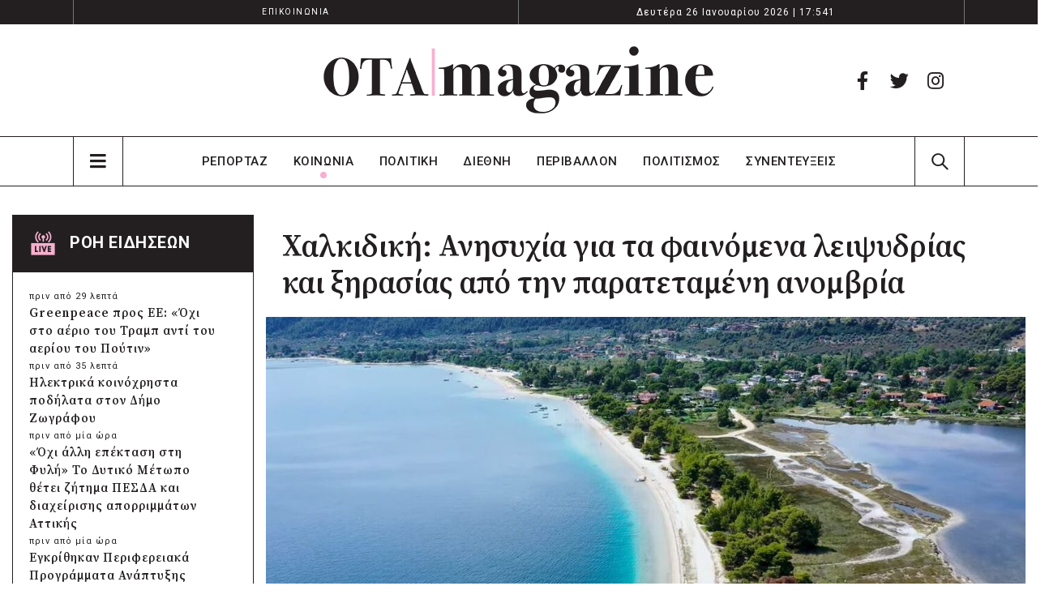

--- FILE ---
content_type: text/html; charset=UTF-8
request_url: https://www.otamagazine.gr/koinonia/chalkidiki-anisychia-gia-ta-fainomena-leipsydrias-kai-xirasias-apo-tin-paratetameni-anomvria/
body_size: 27385
content:
	<!DOCTYPE html>
	<html lang="el" prefix="og: http://ogp.me/ns# fb: http://ogp.me/ns/fb#">
	<head>
		<meta http-equiv="X-UA-Compatible" content="IE=edge" />
		<meta http-equiv="Content-Type" content="text/html; charset=UTF-8" />
		<meta name="viewport" content="width=device-width, initial-scale=1, minimum-scale=1" />

		<link rel="profile" href="https://gmpg.org/xfn/11" />
		<link rel="pingback" href="https://www.otamagazine.gr/xmlrpc.php" />
		<script async src="https://pagead2.googlesyndication.com/pagead/js/adsbygoogle.js?client=ca-pub-5946378562364318"
     crossorigin="anonymous"></script>
		<!-- Google tag (gtag.js) -->
<script async src="https://www.googletagmanager.com/gtag/js?id=UA-262985767-1"></script>
<script>
  window.dataLayer = window.dataLayer || [];
  function gtag(){dataLayer.push(arguments);}
  gtag('js', new Date());
  gtag('config', 'UA-262985767-1');
</script>

<!-- Google tag (gtag.js) -->
<script async src="https://www.googletagmanager.com/gtag/js?id=G-S3EX3CC7QL"></script>
<script>
  window.dataLayer = window.dataLayer || [];
  function gtag(){dataLayer.push(arguments);}
  gtag('js', new Date());
  gtag('config', 'G-S3EX3CC7QL');
</script>
		<meta name='robots' content='index, follow, max-image-preview:large, max-snippet:-1, max-video-preview:-1' />
<script id="cookieyes" type="text/javascript" src="https://cdn-cookieyes.com/client_data/2481ba3e04cdfb9b68213150/script.js"></script>
	<!-- This site is optimized with the Yoast SEO plugin v26.5 - https://yoast.com/wordpress/plugins/seo/ -->
	<title>Χαλκιδική: Ανησυχία για τα φαινόμενα λειψυδρίας και ξηρασίας από την παρατεταμένη ανομβρία - Ota Magazine</title>
	<link rel="canonical" href="https://www.otamagazine.gr/koinonia/chalkidiki-anisychia-gia-ta-fainomena-leipsydrias-kai-xirasias-apo-tin-paratetameni-anomvria/" />
	<meta property="og:locale" content="el_GR" />
	<meta property="og:type" content="article" />
	<meta property="og:title" content="Χαλκιδική: Ανησυχία για τα φαινόμενα λειψυδρίας και ξηρασίας από την παρατεταμένη ανομβρία - Ota Magazine" />
	<meta property="og:description" content="Η παρατεταμένη ανομβρία δημιουργεί ανησυχία για την επάρκεια νερού στη Χαλκιδική, την ώρα που ετοιμάζεται να υποδεχθεί ένα τεράστιο κύμα τουριστών. Τα προβλήματα στον υδροφόρο ορίζοντά της αναμένεται να είναι πιο έντονα την καλοκαιρινή περίοδο, ενώ θα δημιουργηθούν προβλήματα και στις γεωργικές εκμεταλλεύσεις. Η ανομβρία προβληματίζει τους δημάρχους της Χαλκιδικής, ενώ, σύμφωνα με τους μετεωρολόγους, [&hellip;]" />
	<meta property="og:url" content="https://www.otamagazine.gr/koinonia/chalkidiki-anisychia-gia-ta-fainomena-leipsydrias-kai-xirasias-apo-tin-paratetameni-anomvria/" />
	<meta property="og:site_name" content="Ota Magazine" />
	<meta property="article:publisher" content="https://www.facebook.com/otamagazine" />
	<meta property="article:published_time" content="2023-04-25T08:11:44+00:00" />
	<meta property="og:image" content="https://www.otamagazine.gr/wp-content/uploads/2023/04/xalkidiki.jpg" />
	<meta property="og:image:width" content="1260" />
	<meta property="og:image:height" content="758" />
	<meta property="og:image:type" content="image/jpeg" />
	<meta name="author" content="makrigianni" />
	<meta name="twitter:card" content="summary_large_image" />
	<meta name="twitter:label1" content="Συντάχθηκε από" />
	<meta name="twitter:data1" content="makrigianni" />
	<meta name="twitter:label2" content="Εκτιμώμενος χρόνος ανάγνωσης" />
	<meta name="twitter:data2" content="1 λεπτό" />
	<script type="application/ld+json" class="yoast-schema-graph">{"@context":"https://schema.org","@graph":[{"@type":"Article","@id":"https://www.otamagazine.gr/koinonia/chalkidiki-anisychia-gia-ta-fainomena-leipsydrias-kai-xirasias-apo-tin-paratetameni-anomvria/#article","isPartOf":{"@id":"https://www.otamagazine.gr/koinonia/chalkidiki-anisychia-gia-ta-fainomena-leipsydrias-kai-xirasias-apo-tin-paratetameni-anomvria/"},"author":{"name":"makrigianni","@id":"https://www.otamagazine.gr/#/schema/person/0992c400949139fdddf870978154d7c5"},"headline":"Χαλκιδική: Ανησυχία για τα φαινόμενα λειψυδρίας και ξηρασίας από την παρατεταμένη ανομβρία","datePublished":"2023-04-25T08:11:44+00:00","mainEntityOfPage":{"@id":"https://www.otamagazine.gr/koinonia/chalkidiki-anisychia-gia-ta-fainomena-leipsydrias-kai-xirasias-apo-tin-paratetameni-anomvria/"},"wordCount":0,"publisher":{"@id":"https://www.otamagazine.gr/#organization"},"image":{"@id":"https://www.otamagazine.gr/koinonia/chalkidiki-anisychia-gia-ta-fainomena-leipsydrias-kai-xirasias-apo-tin-paratetameni-anomvria/#primaryimage"},"thumbnailUrl":"https://www.otamagazine.gr/wp-content/uploads/2023/04/xalkidiki.jpg","keywords":["Ανομβρία","Λειψυδρία","ΞΗΡΑΣΙΑ","Χαλκιδική"],"articleSection":["ΚΟΙΝΩΝΙΑ"],"inLanguage":"el"},{"@type":"WebPage","@id":"https://www.otamagazine.gr/koinonia/chalkidiki-anisychia-gia-ta-fainomena-leipsydrias-kai-xirasias-apo-tin-paratetameni-anomvria/","url":"https://www.otamagazine.gr/koinonia/chalkidiki-anisychia-gia-ta-fainomena-leipsydrias-kai-xirasias-apo-tin-paratetameni-anomvria/","name":"Χαλκιδική: Ανησυχία για τα φαινόμενα λειψυδρίας και ξηρασίας από την παρατεταμένη ανομβρία - Ota Magazine","isPartOf":{"@id":"https://www.otamagazine.gr/#website"},"primaryImageOfPage":{"@id":"https://www.otamagazine.gr/koinonia/chalkidiki-anisychia-gia-ta-fainomena-leipsydrias-kai-xirasias-apo-tin-paratetameni-anomvria/#primaryimage"},"image":{"@id":"https://www.otamagazine.gr/koinonia/chalkidiki-anisychia-gia-ta-fainomena-leipsydrias-kai-xirasias-apo-tin-paratetameni-anomvria/#primaryimage"},"thumbnailUrl":"https://www.otamagazine.gr/wp-content/uploads/2023/04/xalkidiki.jpg","datePublished":"2023-04-25T08:11:44+00:00","breadcrumb":{"@id":"https://www.otamagazine.gr/koinonia/chalkidiki-anisychia-gia-ta-fainomena-leipsydrias-kai-xirasias-apo-tin-paratetameni-anomvria/#breadcrumb"},"inLanguage":"el","potentialAction":[{"@type":"ReadAction","target":["https://www.otamagazine.gr/koinonia/chalkidiki-anisychia-gia-ta-fainomena-leipsydrias-kai-xirasias-apo-tin-paratetameni-anomvria/"]}]},{"@type":"ImageObject","inLanguage":"el","@id":"https://www.otamagazine.gr/koinonia/chalkidiki-anisychia-gia-ta-fainomena-leipsydrias-kai-xirasias-apo-tin-paratetameni-anomvria/#primaryimage","url":"https://www.otamagazine.gr/wp-content/uploads/2023/04/xalkidiki.jpg","contentUrl":"https://www.otamagazine.gr/wp-content/uploads/2023/04/xalkidiki.jpg","width":1260,"height":758},{"@type":"BreadcrumbList","@id":"https://www.otamagazine.gr/koinonia/chalkidiki-anisychia-gia-ta-fainomena-leipsydrias-kai-xirasias-apo-tin-paratetameni-anomvria/#breadcrumb","itemListElement":[{"@type":"ListItem","position":1,"name":"ΑΡΧΙΚΗ","item":"https://www.otamagazine.gr/"},{"@type":"ListItem","position":2,"name":"Όλες οι ειδήσεις","item":"https://www.otamagazine.gr/oles-oi-eidiseis/"},{"@type":"ListItem","position":3,"name":"ΚΟΙΝΩΝΙΑ","item":"https://www.otamagazine.gr/category/koinonia/"},{"@type":"ListItem","position":4,"name":"Χαλκιδική: Ανησυχία για τα φαινόμενα λειψυδρίας και ξηρασίας από την παρατεταμένη ανομβρία"}]},{"@type":"WebSite","@id":"https://www.otamagazine.gr/#website","url":"https://www.otamagazine.gr/","name":"Ota Magazine","description":"","publisher":{"@id":"https://www.otamagazine.gr/#organization"},"potentialAction":[{"@type":"SearchAction","target":{"@type":"EntryPoint","urlTemplate":"https://www.otamagazine.gr/?s={search_term_string}"},"query-input":{"@type":"PropertyValueSpecification","valueRequired":true,"valueName":"search_term_string"}}],"inLanguage":"el"},{"@type":"Organization","@id":"https://www.otamagazine.gr/#organization","name":"Ota Magazine","url":"https://www.otamagazine.gr/","logo":{"@type":"ImageObject","inLanguage":"el","@id":"https://www.otamagazine.gr/#/schema/logo/image/","url":"https://www.otamagazine.gr/wp-content/uploads/2023/04/000000textOtaMagazine.webp","contentUrl":"https://www.otamagazine.gr/wp-content/uploads/2023/04/000000textOtaMagazine.webp","width":1220,"height":770,"caption":"Ota Magazine"},"image":{"@id":"https://www.otamagazine.gr/#/schema/logo/image/"},"sameAs":["https://www.facebook.com/otamagazine"]},{"@type":"Person","@id":"https://www.otamagazine.gr/#/schema/person/0992c400949139fdddf870978154d7c5","name":"makrigianni","image":{"@type":"ImageObject","inLanguage":"el","@id":"https://www.otamagazine.gr/#/schema/person/image/","url":"https://secure.gravatar.com/avatar/f6fb15312273f18841f34a17d91cfec9ffaa2980f1dda6de4ec54c94107e14fe?s=96&d=mm&r=g","contentUrl":"https://secure.gravatar.com/avatar/f6fb15312273f18841f34a17d91cfec9ffaa2980f1dda6de4ec54c94107e14fe?s=96&d=mm&r=g","caption":"makrigianni"},"url":"https://www.otamagazine.gr/author/makrigianni/"}]}</script>
	<!-- / Yoast SEO plugin. -->


<link rel='dns-prefetch' href='//cdnjs.cloudflare.com' />
<link rel='dns-prefetch' href='//cdn.jsdelivr.net' />

<link rel="alternate" type="application/rss+xml" title="Ροή RSS &raquo; Ota Magazine" href="https://www.otamagazine.gr/feed/" />
<link rel="alternate" title="oEmbed (JSON)" type="application/json+oembed" href="https://www.otamagazine.gr/wp-json/oembed/1.0/embed?url=https%3A%2F%2Fwww.otamagazine.gr%2Fkoinonia%2Fchalkidiki-anisychia-gia-ta-fainomena-leipsydrias-kai-xirasias-apo-tin-paratetameni-anomvria%2F" />
<link rel="alternate" title="oEmbed (XML)" type="text/xml+oembed" href="https://www.otamagazine.gr/wp-json/oembed/1.0/embed?url=https%3A%2F%2Fwww.otamagazine.gr%2Fkoinonia%2Fchalkidiki-anisychia-gia-ta-fainomena-leipsydrias-kai-xirasias-apo-tin-paratetameni-anomvria%2F&#038;format=xml" />
		<link rel="shortcut icon" href="//otamagazine.gr/wp-content/themes/porto/images/logo/favicon.png" type="image/x-icon" />
				<link rel="apple-touch-icon" href="//otamagazine.gr/wp-content/themes/porto/images/logo/apple-touch-icon.png" />
				<link rel="apple-touch-icon" sizes="120x120" href="//otamagazine.gr/wp-content/themes/porto/images/logo/apple-touch-icon_120x120.png" />
				<link rel="apple-touch-icon" sizes="76x76" href="//otamagazine.gr/wp-content/themes/porto/images/logo/apple-touch-icon_76x76.png" />
				<link rel="apple-touch-icon" sizes="152x152" href="//otamagazine.gr/wp-content/themes/porto/images/logo/apple-touch-icon_152x152.png" />
		<!-- www.otamagazine.gr is managing ads with Advanced Ads 2.0.14 – https://wpadvancedads.com/ --><!--noptimize--><script id="otama-ready">
			window.advanced_ads_ready=function(e,a){a=a||"complete";var d=function(e){return"interactive"===a?"loading"!==e:"complete"===e};d(document.readyState)?e():document.addEventListener("readystatechange",(function(a){d(a.target.readyState)&&e()}),{once:"interactive"===a})},window.advanced_ads_ready_queue=window.advanced_ads_ready_queue||[];		</script>
		<!--/noptimize--><style id='wp-img-auto-sizes-contain-inline-css'>
img:is([sizes=auto i],[sizes^="auto," i]){contain-intrinsic-size:3000px 1500px}
/*# sourceURL=wp-img-auto-sizes-contain-inline-css */
</style>
<link rel='stylesheet' id='dashicons-css' href='https://www.otamagazine.gr/wp-includes/css/dashicons.min.css?ver=6.9' media='all' />
<link rel='stylesheet' id='post-views-counter-frontend-css' href='https://www.otamagazine.gr/wp-content/plugins/post-views-counter/css/frontend.min.css?ver=1.5.9' media='all' />
<style id='wp-emoji-styles-inline-css'>

	img.wp-smiley, img.emoji {
		display: inline !important;
		border: none !important;
		box-shadow: none !important;
		height: 1em !important;
		width: 1em !important;
		margin: 0 0.07em !important;
		vertical-align: -0.1em !important;
		background: none !important;
		padding: 0 !important;
	}
/*# sourceURL=wp-emoji-styles-inline-css */
</style>
<style id='wp-block-library-inline-css'>
:root{--wp-block-synced-color:#7a00df;--wp-block-synced-color--rgb:122,0,223;--wp-bound-block-color:var(--wp-block-synced-color);--wp-editor-canvas-background:#ddd;--wp-admin-theme-color:#007cba;--wp-admin-theme-color--rgb:0,124,186;--wp-admin-theme-color-darker-10:#006ba1;--wp-admin-theme-color-darker-10--rgb:0,107,160.5;--wp-admin-theme-color-darker-20:#005a87;--wp-admin-theme-color-darker-20--rgb:0,90,135;--wp-admin-border-width-focus:2px}@media (min-resolution:192dpi){:root{--wp-admin-border-width-focus:1.5px}}.wp-element-button{cursor:pointer}:root .has-very-light-gray-background-color{background-color:#eee}:root .has-very-dark-gray-background-color{background-color:#313131}:root .has-very-light-gray-color{color:#eee}:root .has-very-dark-gray-color{color:#313131}:root .has-vivid-green-cyan-to-vivid-cyan-blue-gradient-background{background:linear-gradient(135deg,#00d084,#0693e3)}:root .has-purple-crush-gradient-background{background:linear-gradient(135deg,#34e2e4,#4721fb 50%,#ab1dfe)}:root .has-hazy-dawn-gradient-background{background:linear-gradient(135deg,#faaca8,#dad0ec)}:root .has-subdued-olive-gradient-background{background:linear-gradient(135deg,#fafae1,#67a671)}:root .has-atomic-cream-gradient-background{background:linear-gradient(135deg,#fdd79a,#004a59)}:root .has-nightshade-gradient-background{background:linear-gradient(135deg,#330968,#31cdcf)}:root .has-midnight-gradient-background{background:linear-gradient(135deg,#020381,#2874fc)}:root{--wp--preset--font-size--normal:16px;--wp--preset--font-size--huge:42px}.has-regular-font-size{font-size:1em}.has-larger-font-size{font-size:2.625em}.has-normal-font-size{font-size:var(--wp--preset--font-size--normal)}.has-huge-font-size{font-size:var(--wp--preset--font-size--huge)}.has-text-align-center{text-align:center}.has-text-align-left{text-align:left}.has-text-align-right{text-align:right}.has-fit-text{white-space:nowrap!important}#end-resizable-editor-section{display:none}.aligncenter{clear:both}.items-justified-left{justify-content:flex-start}.items-justified-center{justify-content:center}.items-justified-right{justify-content:flex-end}.items-justified-space-between{justify-content:space-between}.screen-reader-text{border:0;clip-path:inset(50%);height:1px;margin:-1px;overflow:hidden;padding:0;position:absolute;width:1px;word-wrap:normal!important}.screen-reader-text:focus{background-color:#ddd;clip-path:none;color:#444;display:block;font-size:1em;height:auto;left:5px;line-height:normal;padding:15px 23px 14px;text-decoration:none;top:5px;width:auto;z-index:100000}html :where(.has-border-color){border-style:solid}html :where([style*=border-top-color]){border-top-style:solid}html :where([style*=border-right-color]){border-right-style:solid}html :where([style*=border-bottom-color]){border-bottom-style:solid}html :where([style*=border-left-color]){border-left-style:solid}html :where([style*=border-width]){border-style:solid}html :where([style*=border-top-width]){border-top-style:solid}html :where([style*=border-right-width]){border-right-style:solid}html :where([style*=border-bottom-width]){border-bottom-style:solid}html :where([style*=border-left-width]){border-left-style:solid}html :where(img[class*=wp-image-]){height:auto;max-width:100%}:where(figure){margin:0 0 1em}html :where(.is-position-sticky){--wp-admin--admin-bar--position-offset:var(--wp-admin--admin-bar--height,0px)}@media screen and (max-width:600px){html :where(.is-position-sticky){--wp-admin--admin-bar--position-offset:0px}}
/*# sourceURL=/wp-includes/css/dist/block-library/common.min.css */
</style>
<style id='classic-theme-styles-inline-css'>
/*! This file is auto-generated */
.wp-block-button__link{color:#fff;background-color:#32373c;border-radius:9999px;box-shadow:none;text-decoration:none;padding:calc(.667em + 2px) calc(1.333em + 2px);font-size:1.125em}.wp-block-file__button{background:#32373c;color:#fff;text-decoration:none}
/*# sourceURL=/wp-includes/css/classic-themes.min.css */
</style>
<style id='global-styles-inline-css'>
:root{--wp--preset--aspect-ratio--square: 1;--wp--preset--aspect-ratio--4-3: 4/3;--wp--preset--aspect-ratio--3-4: 3/4;--wp--preset--aspect-ratio--3-2: 3/2;--wp--preset--aspect-ratio--2-3: 2/3;--wp--preset--aspect-ratio--16-9: 16/9;--wp--preset--aspect-ratio--9-16: 9/16;--wp--preset--color--black: #000000;--wp--preset--color--cyan-bluish-gray: #abb8c3;--wp--preset--color--white: #ffffff;--wp--preset--color--pale-pink: #f78da7;--wp--preset--color--vivid-red: #cf2e2e;--wp--preset--color--luminous-vivid-orange: #ff6900;--wp--preset--color--luminous-vivid-amber: #fcb900;--wp--preset--color--light-green-cyan: #7bdcb5;--wp--preset--color--vivid-green-cyan: #00d084;--wp--preset--color--pale-cyan-blue: #8ed1fc;--wp--preset--color--vivid-cyan-blue: #0693e3;--wp--preset--color--vivid-purple: #9b51e0;--wp--preset--color--primary: #0088cc;--wp--preset--color--secondary: #e36159;--wp--preset--color--tertiary: #2baab1;--wp--preset--color--quaternary: #383f48;--wp--preset--color--dark: #212529;--wp--preset--color--light: #ffffff;--wp--preset--gradient--vivid-cyan-blue-to-vivid-purple: linear-gradient(135deg,rgb(6,147,227) 0%,rgb(155,81,224) 100%);--wp--preset--gradient--light-green-cyan-to-vivid-green-cyan: linear-gradient(135deg,rgb(122,220,180) 0%,rgb(0,208,130) 100%);--wp--preset--gradient--luminous-vivid-amber-to-luminous-vivid-orange: linear-gradient(135deg,rgb(252,185,0) 0%,rgb(255,105,0) 100%);--wp--preset--gradient--luminous-vivid-orange-to-vivid-red: linear-gradient(135deg,rgb(255,105,0) 0%,rgb(207,46,46) 100%);--wp--preset--gradient--very-light-gray-to-cyan-bluish-gray: linear-gradient(135deg,rgb(238,238,238) 0%,rgb(169,184,195) 100%);--wp--preset--gradient--cool-to-warm-spectrum: linear-gradient(135deg,rgb(74,234,220) 0%,rgb(151,120,209) 20%,rgb(207,42,186) 40%,rgb(238,44,130) 60%,rgb(251,105,98) 80%,rgb(254,248,76) 100%);--wp--preset--gradient--blush-light-purple: linear-gradient(135deg,rgb(255,206,236) 0%,rgb(152,150,240) 100%);--wp--preset--gradient--blush-bordeaux: linear-gradient(135deg,rgb(254,205,165) 0%,rgb(254,45,45) 50%,rgb(107,0,62) 100%);--wp--preset--gradient--luminous-dusk: linear-gradient(135deg,rgb(255,203,112) 0%,rgb(199,81,192) 50%,rgb(65,88,208) 100%);--wp--preset--gradient--pale-ocean: linear-gradient(135deg,rgb(255,245,203) 0%,rgb(182,227,212) 50%,rgb(51,167,181) 100%);--wp--preset--gradient--electric-grass: linear-gradient(135deg,rgb(202,248,128) 0%,rgb(113,206,126) 100%);--wp--preset--gradient--midnight: linear-gradient(135deg,rgb(2,3,129) 0%,rgb(40,116,252) 100%);--wp--preset--font-size--small: 13px;--wp--preset--font-size--medium: 20px;--wp--preset--font-size--large: 36px;--wp--preset--font-size--x-large: 42px;--wp--preset--spacing--20: 0.44rem;--wp--preset--spacing--30: 0.67rem;--wp--preset--spacing--40: 1rem;--wp--preset--spacing--50: 1.5rem;--wp--preset--spacing--60: 2.25rem;--wp--preset--spacing--70: 3.38rem;--wp--preset--spacing--80: 5.06rem;--wp--preset--shadow--natural: 6px 6px 9px rgba(0, 0, 0, 0.2);--wp--preset--shadow--deep: 12px 12px 50px rgba(0, 0, 0, 0.4);--wp--preset--shadow--sharp: 6px 6px 0px rgba(0, 0, 0, 0.2);--wp--preset--shadow--outlined: 6px 6px 0px -3px rgb(255, 255, 255), 6px 6px rgb(0, 0, 0);--wp--preset--shadow--crisp: 6px 6px 0px rgb(0, 0, 0);}:where(.is-layout-flex){gap: 0.5em;}:where(.is-layout-grid){gap: 0.5em;}body .is-layout-flex{display: flex;}.is-layout-flex{flex-wrap: wrap;align-items: center;}.is-layout-flex > :is(*, div){margin: 0;}body .is-layout-grid{display: grid;}.is-layout-grid > :is(*, div){margin: 0;}:where(.wp-block-columns.is-layout-flex){gap: 2em;}:where(.wp-block-columns.is-layout-grid){gap: 2em;}:where(.wp-block-post-template.is-layout-flex){gap: 1.25em;}:where(.wp-block-post-template.is-layout-grid){gap: 1.25em;}.has-black-color{color: var(--wp--preset--color--black) !important;}.has-cyan-bluish-gray-color{color: var(--wp--preset--color--cyan-bluish-gray) !important;}.has-white-color{color: var(--wp--preset--color--white) !important;}.has-pale-pink-color{color: var(--wp--preset--color--pale-pink) !important;}.has-vivid-red-color{color: var(--wp--preset--color--vivid-red) !important;}.has-luminous-vivid-orange-color{color: var(--wp--preset--color--luminous-vivid-orange) !important;}.has-luminous-vivid-amber-color{color: var(--wp--preset--color--luminous-vivid-amber) !important;}.has-light-green-cyan-color{color: var(--wp--preset--color--light-green-cyan) !important;}.has-vivid-green-cyan-color{color: var(--wp--preset--color--vivid-green-cyan) !important;}.has-pale-cyan-blue-color{color: var(--wp--preset--color--pale-cyan-blue) !important;}.has-vivid-cyan-blue-color{color: var(--wp--preset--color--vivid-cyan-blue) !important;}.has-vivid-purple-color{color: var(--wp--preset--color--vivid-purple) !important;}.has-black-background-color{background-color: var(--wp--preset--color--black) !important;}.has-cyan-bluish-gray-background-color{background-color: var(--wp--preset--color--cyan-bluish-gray) !important;}.has-white-background-color{background-color: var(--wp--preset--color--white) !important;}.has-pale-pink-background-color{background-color: var(--wp--preset--color--pale-pink) !important;}.has-vivid-red-background-color{background-color: var(--wp--preset--color--vivid-red) !important;}.has-luminous-vivid-orange-background-color{background-color: var(--wp--preset--color--luminous-vivid-orange) !important;}.has-luminous-vivid-amber-background-color{background-color: var(--wp--preset--color--luminous-vivid-amber) !important;}.has-light-green-cyan-background-color{background-color: var(--wp--preset--color--light-green-cyan) !important;}.has-vivid-green-cyan-background-color{background-color: var(--wp--preset--color--vivid-green-cyan) !important;}.has-pale-cyan-blue-background-color{background-color: var(--wp--preset--color--pale-cyan-blue) !important;}.has-vivid-cyan-blue-background-color{background-color: var(--wp--preset--color--vivid-cyan-blue) !important;}.has-vivid-purple-background-color{background-color: var(--wp--preset--color--vivid-purple) !important;}.has-black-border-color{border-color: var(--wp--preset--color--black) !important;}.has-cyan-bluish-gray-border-color{border-color: var(--wp--preset--color--cyan-bluish-gray) !important;}.has-white-border-color{border-color: var(--wp--preset--color--white) !important;}.has-pale-pink-border-color{border-color: var(--wp--preset--color--pale-pink) !important;}.has-vivid-red-border-color{border-color: var(--wp--preset--color--vivid-red) !important;}.has-luminous-vivid-orange-border-color{border-color: var(--wp--preset--color--luminous-vivid-orange) !important;}.has-luminous-vivid-amber-border-color{border-color: var(--wp--preset--color--luminous-vivid-amber) !important;}.has-light-green-cyan-border-color{border-color: var(--wp--preset--color--light-green-cyan) !important;}.has-vivid-green-cyan-border-color{border-color: var(--wp--preset--color--vivid-green-cyan) !important;}.has-pale-cyan-blue-border-color{border-color: var(--wp--preset--color--pale-cyan-blue) !important;}.has-vivid-cyan-blue-border-color{border-color: var(--wp--preset--color--vivid-cyan-blue) !important;}.has-vivid-purple-border-color{border-color: var(--wp--preset--color--vivid-purple) !important;}.has-vivid-cyan-blue-to-vivid-purple-gradient-background{background: var(--wp--preset--gradient--vivid-cyan-blue-to-vivid-purple) !important;}.has-light-green-cyan-to-vivid-green-cyan-gradient-background{background: var(--wp--preset--gradient--light-green-cyan-to-vivid-green-cyan) !important;}.has-luminous-vivid-amber-to-luminous-vivid-orange-gradient-background{background: var(--wp--preset--gradient--luminous-vivid-amber-to-luminous-vivid-orange) !important;}.has-luminous-vivid-orange-to-vivid-red-gradient-background{background: var(--wp--preset--gradient--luminous-vivid-orange-to-vivid-red) !important;}.has-very-light-gray-to-cyan-bluish-gray-gradient-background{background: var(--wp--preset--gradient--very-light-gray-to-cyan-bluish-gray) !important;}.has-cool-to-warm-spectrum-gradient-background{background: var(--wp--preset--gradient--cool-to-warm-spectrum) !important;}.has-blush-light-purple-gradient-background{background: var(--wp--preset--gradient--blush-light-purple) !important;}.has-blush-bordeaux-gradient-background{background: var(--wp--preset--gradient--blush-bordeaux) !important;}.has-luminous-dusk-gradient-background{background: var(--wp--preset--gradient--luminous-dusk) !important;}.has-pale-ocean-gradient-background{background: var(--wp--preset--gradient--pale-ocean) !important;}.has-electric-grass-gradient-background{background: var(--wp--preset--gradient--electric-grass) !important;}.has-midnight-gradient-background{background: var(--wp--preset--gradient--midnight) !important;}.has-small-font-size{font-size: var(--wp--preset--font-size--small) !important;}.has-medium-font-size{font-size: var(--wp--preset--font-size--medium) !important;}.has-large-font-size{font-size: var(--wp--preset--font-size--large) !important;}.has-x-large-font-size{font-size: var(--wp--preset--font-size--x-large) !important;}
/*# sourceURL=global-styles-inline-css */
</style>
<link rel='stylesheet' id='porto-css-vars-css' href='https://www.otamagazine.gr/wp-content/uploads/porto_styles/theme_css_vars.css?ver=6.7.1' media='all' />
<link rel='stylesheet' id='js_composer_front-css' href='https://www.otamagazine.gr/wp-content/plugins/js_composer/assets/css/js_composer.min.css?ver=6.10.0' media='all' />
<link rel='stylesheet' id='bootstrap-css' href='https://www.otamagazine.gr/wp-content/uploads/porto_styles/bootstrap.css?ver=6.7.1' media='all' />
<link rel='stylesheet' id='porto-plugins-css' href='https://www.otamagazine.gr/wp-content/themes/porto/css/plugins.css?ver=6.7.1' media='all' />
<link rel='stylesheet' id='porto-theme-css' href='https://www.otamagazine.gr/wp-content/themes/porto/css/theme.css?ver=6.7.1' media='all' />
<link rel='stylesheet' id='porto-shortcodes-css' href='https://www.otamagazine.gr/wp-content/uploads/porto_styles/shortcodes.css?ver=6.7.1' media='all' />
<link rel='stylesheet' id='porto-theme-wpb-css' href='https://www.otamagazine.gr/wp-content/themes/porto/css/theme_wpb.css?ver=6.7.1' media='all' />
<link rel='stylesheet' id='porto-dynamic-style-css' href='https://www.otamagazine.gr/wp-content/uploads/porto_styles/dynamic_style.css?ver=6.7.1' media='all' />
<link rel='stylesheet' id='porto-type-builder-css' href='https://www.otamagazine.gr/wp-content/plugins/porto-functionality/builders/assets/type-builder.css?ver=2.6.0' media='all' />
<link rel='stylesheet' id='porto-post-style-css' href='https://www.otamagazine.gr/wp-content/themes/porto/css/theme/blog/type/modern.css?ver=6.7.1' media='all' />
<link rel='stylesheet' id='porto-single-post-style-css' href='https://www.otamagazine.gr/wp-content/themes/porto/css/theme/blog/single-post/modern.css?ver=6.7.1' media='all' />
<link rel='stylesheet' id='porto-style-css' href='https://www.otamagazine.gr/wp-content/themes/porto/style.css?ver=6.7.1' media='all' />
<style id='porto-style-inline-css'>
.side-header-narrow-bar-logo{max-width:500px}#header,.sticky-header .header-main.sticky{border-top:3px solid #ededed}@media (min-width:992px){}@media (max-width:991px){#header .header-main .header-left,#header .header-main .header-center,#header .header-main .header-right,.fixed-header #header .header-main .header-left,.fixed-header #header .header-main .header-right,.fixed-header #header .header-main .header-center,.header-builder-p .header-main{padding-top:15px;padding-bottom:15px}}.page-top .sort-source{position:static;text-align:center;margin-top:5px;border-width:0}.page-top{padding-top:20px;padding-bottom:20px}.page-top .page-title{padding-bottom:0}@media (max-width:991px){.page-top .page-sub-title{margin-bottom:5px;margin-top:0}.page-top .breadcrumbs-wrap{margin-bottom:5px}}@media (min-width:992px){.page-top .page-title{min-height:0;line-height:1.25}.page-top .page-sub-title{line-height:1.6}}
/*# sourceURL=porto-style-inline-css */
</style>
<link rel='stylesheet' id='styles-typography-css' href='https://www.otamagazine.gr/wp-content/themes/porto-child/css/typography.css?ver=6.9' media='all' />
<link rel='stylesheet' id='styles-home-page-css' href='https://www.otamagazine.gr/wp-content/themes/porto-child/css/home-page.css?ver=6.9' media='all' />
<link rel='stylesheet' id='styles-blog-lists-css' href='https://www.otamagazine.gr/wp-content/themes/porto-child/css/blog-lists.css?ver=6.9' media='all' />
<link rel='stylesheet' id='styles-authors-css' href='https://www.otamagazine.gr/wp-content/themes/porto-child/css/authors.css?ver=6.9' media='all' />
<link rel='stylesheet' id='styles-header-footer-css' href='https://www.otamagazine.gr/wp-content/themes/porto-child/css/header-footer.css?ver=6.9' media='all' />
<link rel='stylesheet' id='styles-child-css' href='https://www.otamagazine.gr/wp-content/themes/porto-child/style.css?ver=6.9' media='all' />
<link rel='stylesheet' id='styles-rensposive-css' href='https://www.otamagazine.gr/wp-content/themes/porto-child/css/rensposive.css?ver=6.9' media='all' />
<script src="https://www.otamagazine.gr/wp-includes/js/jquery/jquery.min.js?ver=3.7.1" id="jquery-core-js"></script>
<script src="https://www.otamagazine.gr/wp-includes/js/jquery/jquery-migrate.min.js?ver=3.4.1" id="jquery-migrate-js"></script>
<script src="https://cdnjs.cloudflare.com/ajax/libs/dayjs/1.11.5/dayjs.min.js?ver=6.9" id="daysjs-js"></script>
<script src="https://cdnjs.cloudflare.com/ajax/libs/dayjs/1.11.5/plugin/relativeTime.min.js?ver=6.9" id="dayjs_relative_time_plugin-js"></script>
<script src="https://cdn.jsdelivr.net/npm/dayjs@1/locale/el.js?ver=6.9" id="dayjs_locale_gr-js"></script>
<script src="https://www.otamagazine.gr/wp-content/themes/porto-child/js/ota.js?ver=6.9" id="custom_ota_js-js"></script>
<link rel="https://api.w.org/" href="https://www.otamagazine.gr/wp-json/" /><link rel="alternate" title="JSON" type="application/json" href="https://www.otamagazine.gr/wp-json/wp/v2/posts/4372" /><link rel="EditURI" type="application/rsd+xml" title="RSD" href="https://www.otamagazine.gr/xmlrpc.php?rsd" />
<meta name="generator" content="WordPress 6.9" />
<link rel='shortlink' href='https://www.otamagazine.gr/?p=4372' />
		<script type="text/javascript">
		WebFontConfig = {
			google: { families: [ 'Roboto:400,500,600,700,800','Shadows+Into+Light:400,700','Playfair+Display:400,700','Open+Sans:400,700' ] }
		};
		(function(d) {
			var wf = d.createElement('script'), s = d.scripts[d.scripts.length - 1];
			wf.src = 'https://www.otamagazine.gr/wp-content/themes/porto/js/libs/webfont.js';
			wf.async = true;
			s.parentNode.insertBefore(wf, s);
		})(document);</script>
		<meta name="generator" content="Powered by WPBakery Page Builder - drag and drop page builder for WordPress."/>
<meta name="generator" content="Powered by Slider Revolution 6.6.10 - responsive, Mobile-Friendly Slider Plugin for WordPress with comfortable drag and drop interface." />
<script>function setREVStartSize(e){
			//window.requestAnimationFrame(function() {
				window.RSIW = window.RSIW===undefined ? window.innerWidth : window.RSIW;
				window.RSIH = window.RSIH===undefined ? window.innerHeight : window.RSIH;
				try {
					var pw = document.getElementById(e.c).parentNode.offsetWidth,
						newh;
					pw = pw===0 || isNaN(pw) || (e.l=="fullwidth" || e.layout=="fullwidth") ? window.RSIW : pw;
					e.tabw = e.tabw===undefined ? 0 : parseInt(e.tabw);
					e.thumbw = e.thumbw===undefined ? 0 : parseInt(e.thumbw);
					e.tabh = e.tabh===undefined ? 0 : parseInt(e.tabh);
					e.thumbh = e.thumbh===undefined ? 0 : parseInt(e.thumbh);
					e.tabhide = e.tabhide===undefined ? 0 : parseInt(e.tabhide);
					e.thumbhide = e.thumbhide===undefined ? 0 : parseInt(e.thumbhide);
					e.mh = e.mh===undefined || e.mh=="" || e.mh==="auto" ? 0 : parseInt(e.mh,0);
					if(e.layout==="fullscreen" || e.l==="fullscreen")
						newh = Math.max(e.mh,window.RSIH);
					else{
						e.gw = Array.isArray(e.gw) ? e.gw : [e.gw];
						for (var i in e.rl) if (e.gw[i]===undefined || e.gw[i]===0) e.gw[i] = e.gw[i-1];
						e.gh = e.el===undefined || e.el==="" || (Array.isArray(e.el) && e.el.length==0)? e.gh : e.el;
						e.gh = Array.isArray(e.gh) ? e.gh : [e.gh];
						for (var i in e.rl) if (e.gh[i]===undefined || e.gh[i]===0) e.gh[i] = e.gh[i-1];
											
						var nl = new Array(e.rl.length),
							ix = 0,
							sl;
						e.tabw = e.tabhide>=pw ? 0 : e.tabw;
						e.thumbw = e.thumbhide>=pw ? 0 : e.thumbw;
						e.tabh = e.tabhide>=pw ? 0 : e.tabh;
						e.thumbh = e.thumbhide>=pw ? 0 : e.thumbh;
						for (var i in e.rl) nl[i] = e.rl[i]<window.RSIW ? 0 : e.rl[i];
						sl = nl[0];
						for (var i in nl) if (sl>nl[i] && nl[i]>0) { sl = nl[i]; ix=i;}
						var m = pw>(e.gw[ix]+e.tabw+e.thumbw) ? 1 : (pw-(e.tabw+e.thumbw)) / (e.gw[ix]);
						newh =  (e.gh[ix] * m) + (e.tabh + e.thumbh);
					}
					var el = document.getElementById(e.c);
					if (el!==null && el) el.style.height = newh+"px";
					el = document.getElementById(e.c+"_wrapper");
					if (el!==null && el) {
						el.style.height = newh+"px";
						el.style.display = "block";
					}
				} catch(e){
					console.log("Failure at Presize of Slider:" + e)
				}
			//});
		  };</script>
<noscript><style> .wpb_animate_when_almost_visible { opacity: 1; }</style></noscript><noscript><style id="rocket-lazyload-nojs-css">.rll-youtube-player, [data-lazy-src]{display:none !important;}</style></noscript>
		
	<meta name="generator" content="WP Rocket 3.20.1.2" data-wpr-features="wpr_lazyload_images wpr_desktop" /></head>
	<body class="wp-singular post-template-default single single-post postid-4372 single-format-standard wp-embed-responsive wp-theme-porto wp-child-theme-porto-child porto-breadcrumbs-bb full blog-1 wpb-js-composer js-comp-ver-6.10.0 vc_responsive aa-prefix-otama-">
	
	<div data-rocket-location-hash="779e49681e4bced73d8f889ac2d96935" class="page-wrapper"><!-- page wrapper -->
		
											<!-- header wrapper -->
				<div data-rocket-location-hash="172af447f825ea622f435e854125e7a1" class="header-wrapper">
										
<header data-rocket-location-hash="4ed70d96934c0b98ce4bcb24b40615fb" id="header" class="header-builder header-builder-p">
<div class="porto-block" data-id="81"><div class="container-fluid"><div class="vc_row wpb_row row top-row top_menu"><div class="vc_column_container col-md-12"><div class="wpb_wrapper vc_column-inner"><div class="vc_row wpb_row vc_inner w1520 mx-0"><div class="porto-wrap-container container"><div class="row"><div class="top_nav_menu vc_column_container col-md-6"><div class="wpb_wrapper vc_column-inner"><ul id="menu-top-menu" class="top-links mega-menu wpb_custom_b83cf44ab1a55d4eaf1566accd7eb16e"><li id="nav-menu-item-1885" class="menu-item menu-item-type-post_type menu-item-object-page narrow"><a href="https://www.otamagazine.gr/epikoinonia/">ΕΠΙΚΟΙΝΩΝΙΑ</a></li>
</ul></div></div><div class="top_nav_time vc_column_container col-md-6"><div class="wpb_wrapper vc_column-inner"><span class="header_top_date">Δευτέρα 26 Ιανουαρίου 2026 | 17:541</span>
	<div class="wpb_text_column  header_top_date wpb_custom_7c91d232724f73626cc933bd95b25ff0" >
		<div class="wpb_wrapper">
			

		</div>
	</div>
</div></div></div></div></div></div></div></div><div class="vc_row wpb_row row top-row middle_menu"><div class="vc_column_container col-md-12"><div class="wpb_wrapper vc_column-inner"><div class="vc_row wpb_row vc_inner w1520 mx-0"><div class="porto-wrap-container container"><div class="row"><div class="centered logo_sec vc_column_container flex-1"><div class="wpb_wrapper vc_column-inner">		<div class="logo header_logo">
		<a href="https://www.otamagazine.gr/" title="Ota Magazine - "  rel="home">
		<img class="img-responsive standard-logo retina-logo" width="490" height="90" src="data:image/svg+xml,%3Csvg%20xmlns='http://www.w3.org/2000/svg'%20viewBox='0%200%20490%2090'%3E%3C/svg%3E" alt="Ota Magazine" data-lazy-src="//www.otamagazine.gr/wp-content/uploads/2023/03/ota-magazine.png" /><noscript><img class="img-responsive standard-logo retina-logo" width="490" height="90" src="//www.otamagazine.gr/wp-content/uploads/2023/03/ota-magazine.png" alt="Ota Magazine" /></noscript>	</a>
			</div>
		</div></div><div class="header_slug_imgs centered vc_column_container flex-auto"><div class="wpb_wrapper vc_column-inner"><div class="share-links wpb_custom_8b8c1eda9afab01600c953cf0c921428">		<a target="_blank"  rel="nofollow noopener noreferrer" class="share-facebook" href="https://www.facebook.com/otamagazine" title="Facebook"></a>
				<a target="_blank"  rel="nofollow noopener noreferrer" class="share-twitter" href="https://twitter.com/OtapressM27856" title="Twitter"></a>
				<a target="_blank"  rel="nofollow noopener noreferrer" class="share-instagram" href="https://www.instagram.com/otamagazine/" title="Instagram"></a>
		</div></div></div></div></div></div></div></div></div><div class="vc_row wpb_row row top-row main_menu"><div class="vc_column_container col-md-12"><div class="wpb_wrapper vc_column-inner"><div class="vc_row wpb_row vc_inner main-menu-c-wrapper w1520 mx-0"><div class="porto-wrap-container container"><div class="row"><div class="main_menu_icon_menu vc_column_container flex-auto"><div class="wpb_wrapper vc_column-inner"><div id="header_menu_sidebar" class="vc_icon_element vc_icon_element-outer vc_icon_element-align-center"><div class="vc_icon_element-inner vc_icon_element-color-custom vc_icon_element-size-sm vc_icon_element-style- vc_icon_element-background-color-grey" ><span class="vc_icon_element-icon fas fa-bars" style="color:#231f20 !important"></span><a class="vc_icon_element-link" href="#"  title="" target="_self"></a></div></div></div></div><div class="main_menu_container vc_column_container flex-1"><div class="wpb_wrapper vc_column-inner"><ul id="menu-main-menu" class="wpb_custom_b83cf44ab1a55d4eaf1566accd7eb16e main-menu mega-menu menu-hover-line"><li id="nav-menu-item-115" class="menu-item menu-item-type-taxonomy menu-item-object-category narrow"><a href="https://www.otamagazine.gr/category/reportaz/">ΡΕΠΟΡΤΑΖ</a></li>
<li id="nav-menu-item-116" class="menu-item menu-item-type-taxonomy menu-item-object-category current-post-ancestor current-menu-parent current-post-parent active narrow"><a href="https://www.otamagazine.gr/category/koinonia/">ΚΟΙΝΩΝΙΑ</a></li>
<li id="nav-menu-item-402" class="menu-item menu-item-type-taxonomy menu-item-object-category narrow"><a href="https://www.otamagazine.gr/category/politiki/">ΠΟΛΙΤΙΚΗ</a></li>
<li id="nav-menu-item-401" class="menu-item menu-item-type-taxonomy menu-item-object-category narrow"><a href="https://www.otamagazine.gr/category/diethni/">ΔΙΕΘΝΗ</a></li>
<li id="nav-menu-item-117" class="menu-item menu-item-type-taxonomy menu-item-object-category narrow"><a href="https://www.otamagazine.gr/category/periballon/">ΠΕΡΙΒΑΛΛΟΝ</a></li>
<li id="nav-menu-item-120" class="menu-item menu-item-type-taxonomy menu-item-object-category narrow"><a href="https://www.otamagazine.gr/category/politismos/">ΠΟΛΙΤΙΣΜΟΣ</a></li>
<li id="nav-menu-item-119" class="menu-item menu-item-type-taxonomy menu-item-object-category narrow"><a href="https://www.otamagazine.gr/category/sunenteukseis/">ΣΥΝΕΝΤΕΥΞΕΙΣ</a></li>
</ul></div></div><div class="header_search_form vc_column_container col-md-1"><div class="wpb_wrapper vc_column-inner"><div class="searchform-popup search-popup wpb_custom_507af4eea35c790b3291a39bd2ecca38 "><a class="search-toggle" aria-label="Search Toggle" href="#"><i class="fas fa-search"></i><span class="search-text">Search</span></a>	<form action="https://www.otamagazine.gr/" method="get"
		class="searchform">
		<div class="searchform-fields">
			<span class="text"><input name="s" type="text" value="" placeholder="Αναζήτηση" autocomplete="off" /></span>
							<input type="hidden" name="post_type" value="post"/>
							<span class="button-wrap">
							<button class="btn btn-special" title="Search" type="submit"><i class="fas fa-search"></i></button>
						</span>
		</div>
				<div class="live-search-list"></div>
			</form>
	</div></div></div></div></div></div></div></div></div><div id="header_sidebar" class="vc_row wpb_row row top-row sidebar-container"><div class="w1640 vc_column_container col-md-12"><div class="wpb_wrapper vc_column-inner"><div class="vc_btn3-container vc_btn3-inline" id="close_sidebar">
	<button class="vc_general vc_btn3 vc_btn3-size-md vc_btn3-shape-default vc_btn3-style-classic vc_btn3-o-empty wpb_custom_6687b26f39488ddbb85ddb3c1ce8e111 vc_btn3-icon-left vc_btn3-color-grey btn"><i class="vc_btn3-icon fas fa-times"></i> <span class="vc_btn3-placeholder">&nbsp;</span></button>	</div>
<div class="vc_row wpb_row vc_inner row sidbar_content"><div class="vc_column_container col-md-12"><div class="wpb_wrapper vc_column-inner">
	<div class="wpb_text_column  wpb_custom_7c91d232724f73626cc933bd95b25ff0" >
		<div class="wpb_wrapper">
			<div class="porto-category" data-order="1"><h4><a href="https://www.otamagazine.gr/category/reportaz/">ΡΕΠΟΡΤΑΖ</a></h4><div class="porto-subcategories"></div></div><div class="porto-category" data-order="2"><h4><a href="https://www.otamagazine.gr/category/koinonia/">ΚΟΙΝΩΝΙΑ</a></h4><div class="porto-subcategories"><ul><li data-order="1"><a href="https://www.otamagazine.gr/category/koinonia/ugeia/">ΥΓΕΙΑ</a></li><li data-order="2"><a href="https://www.otamagazine.gr/category/koinonia/oikonomia/">ΟΙΚΟΝΟΜΙΑ</a></li><li data-order="3"><a href="https://www.otamagazine.gr/category/koinonia/upodomes/">ΥΠΟΔΟΜΕΣ</a></li><li data-order="4"><a href="https://www.otamagazine.gr/category/koinonia/zoa-suntrofias/">ΖΩΑ ΣΥΝΤΡΟΦΙΑΣ</a></li></ul></div></div><div class="porto-category" data-order="3"><h4><a href="https://www.otamagazine.gr/category/politiki/">ΠΟΛΙΤΙΚΗ</a></h4><div class="porto-subcategories"><ul><li data-order="1"><a href="https://www.otamagazine.gr/category/politiki/topiki-autodoiikisi/">ΤΟΠΙΚΗ ΑΥΤΟΔΙΟΙΚΗΣΗ</a></li><li data-order="2"><a href="https://www.otamagazine.gr/category/politiki/vouli/">ΒΟΥΛΗ</a></li><li data-order="3"><a href="https://www.otamagazine.gr/category/politiki/upourgrio-esoterikon/">ΥΠΟΥΡΓΕΙΟ ΕΣΩΤΕΡΙΚΩΝ</a></li></ul></div></div><div class="porto-category" data-order="4"><h4><a href="https://www.otamagazine.gr/category/diethni/">ΔΙΕΘΝΗ</a></h4><div class="porto-subcategories"></div></div><div class="porto-category" data-order="6"><h4><a href="https://www.otamagazine.gr/category/periballon/">ΠΕΡΙΒΑΛΛΟΝ</a></h4><div class="porto-subcategories"></div></div><div class="porto-category" data-order="7"><h4><a href="https://www.otamagazine.gr/category/politismos/">ΠΟΛΙΤΙΣΜΟΣ</a></h4><div class="porto-subcategories"></div></div><div class="porto-category" data-order="8"><h4><a href="https://www.otamagazine.gr/category/sunenteukseis/">ΣΥΝΕΝΤΕΥΞΕΙΣ</a></h4><div class="porto-subcategories"></div></div></div>

		</div>
	</div>
</div></div></div></div></div></div></div></div>
<div id="nav-panel">
	<div data-rocket-location-hash="e6eb6fcccd8ab4e0754c54f80a5d14c0" class="container">
		<div class="mobile-nav-wrap">
		<div class="menu-wrap"><ul id="menu-main-menu-1" class="mobile-menu accordion-menu"><li id="accordion-menu-item-115" class="menu-item menu-item-type-taxonomy menu-item-object-category"><a href="https://www.otamagazine.gr/category/reportaz/">ΡΕΠΟΡΤΑΖ</a></li>
<li id="accordion-menu-item-116" class="menu-item menu-item-type-taxonomy menu-item-object-category current-post-ancestor current-menu-parent current-post-parent active"><a href="https://www.otamagazine.gr/category/koinonia/">ΚΟΙΝΩΝΙΑ</a></li>
<li id="accordion-menu-item-402" class="menu-item menu-item-type-taxonomy menu-item-object-category"><a href="https://www.otamagazine.gr/category/politiki/">ΠΟΛΙΤΙΚΗ</a></li>
<li id="accordion-menu-item-401" class="menu-item menu-item-type-taxonomy menu-item-object-category"><a href="https://www.otamagazine.gr/category/diethni/">ΔΙΕΘΝΗ</a></li>
<li id="accordion-menu-item-117" class="menu-item menu-item-type-taxonomy menu-item-object-category"><a href="https://www.otamagazine.gr/category/periballon/">ΠΕΡΙΒΑΛΛΟΝ</a></li>
<li id="accordion-menu-item-120" class="menu-item menu-item-type-taxonomy menu-item-object-category"><a href="https://www.otamagazine.gr/category/politismos/">ΠΟΛΙΤΙΣΜΟΣ</a></li>
<li id="accordion-menu-item-119" class="menu-item menu-item-type-taxonomy menu-item-object-category"><a href="https://www.otamagazine.gr/category/sunenteukseis/">ΣΥΝΕΝΤΕΥΞΕΙΣ</a></li>
</ul></div><div class="menu-wrap"><ul id="menu-top-menu-1" class="mobile-menu accordion-menu"><li id="accordion-menu-item-1885" class="menu-item menu-item-type-post_type menu-item-object-page"><a href="https://www.otamagazine.gr/epikoinonia/">ΕΠΙΚΟΙΝΩΝΙΑ</a></li>
</ul></div>		</div>
	</div>
</div>
</header>

									</div>
				<!-- end header wrapper -->
			
			
					<section data-rocket-location-hash="a0693bfd3ec61f53a2115cbb298f42c6" class="page-top page-header-5">
		<div data-rocket-location-hash="7b029a0f7fdaa2947378fa5a6398d042" class="container hide-title">
	<div data-rocket-location-hash="2c179e1b821b416e78f0fafca556968f" class="row align-items-center">
					<div class="w1520 breadcrumbs-wrap col-lg-6">
							</div>
						<div class="text-end d-none col-lg-6">
			<h1 class="page-title">Όλες οι ειδήσεις</h1>
					</div>
	</div>
</div>
	</section>
	
		<div data-rocket-location-hash="b5cd4bf124e731188ac16919b961df59" id="main" class="column2 column2-left-sidebar boxed"><!-- main -->

			<div class="container">
			<div data-rocket-location-hash="1f92142b3af07033008316df1c2d7752" class="row main-content-wrap">

			<!-- main content -->
			<div class="main-content col-lg-9">

			
<div id="content" role="main" class="porto-single-page">

	
			
<article class="post-modern hide-post-date post-title-simple post-4372 post type-post status-publish format-standard has-post-thumbnail hentry category-koinonia tag-anomvria tag-leipsydria tag-xirasia tag-chalkidiki">
			<h2 class="entry-title">Χαλκιδική: Ανησυχία για τα φαινόμενα λειψυδρίας και ξηρασίας από την παρατεταμένη ανομβρία</h2>
				<div class="post-image single">
		<div class="post-slideshow has-ccols ccols-1  nav-inside nav-inside-center nav-style-2 show-nav-hover" data-plugin-options='{"nav":true}'>
											<div>
								<div class="img-thumbnail">
					
						<img width="1260" height="758" src="data:image/svg+xml,%3Csvg%20xmlns='http://www.w3.org/2000/svg'%20viewBox='0%200%201260%20758'%3E%3C/svg%3E" class="owl-lazy img-responsive" alt="" decoding="async" fetchpriority="high" data-lazy-srcset="https://www.otamagazine.gr/wp-content/uploads/2023/04/xalkidiki.jpg 1260w, https://www.otamagazine.gr/wp-content/uploads/2023/04/xalkidiki-1024x616.jpg 1024w, https://www.otamagazine.gr/wp-content/uploads/2023/04/xalkidiki-768x462.jpg 768w, https://www.otamagazine.gr/wp-content/uploads/2023/04/xalkidiki-640x385.jpg 640w, https://www.otamagazine.gr/wp-content/uploads/2023/04/xalkidiki-400x241.jpg 400w" data-lazy-sizes="(max-width: 1260px) 100vw, 1260px" data-lazy-src="https://www.otamagazine.gr/wp-content/uploads/2023/04/xalkidiki.jpg" /><noscript><img width="1260" height="758" src="https://www.otamagazine.gr/wp-content/uploads/2023/04/xalkidiki.jpg" class="owl-lazy img-responsive" alt="" decoding="async" fetchpriority="high" srcset="https://www.otamagazine.gr/wp-content/uploads/2023/04/xalkidiki.jpg 1260w, https://www.otamagazine.gr/wp-content/uploads/2023/04/xalkidiki-1024x616.jpg 1024w, https://www.otamagazine.gr/wp-content/uploads/2023/04/xalkidiki-768x462.jpg 768w, https://www.otamagazine.gr/wp-content/uploads/2023/04/xalkidiki-640x385.jpg 640w, https://www.otamagazine.gr/wp-content/uploads/2023/04/xalkidiki-400x241.jpg 400w" sizes="(max-width: 1260px) 100vw, 1260px" /></noscript>						                        <span class="watermark">
                                                </span>
					</div>
								</div>
								</div>
		
			</div>
	        
                        
        <div class="image-author">
        		</div>

        



	<div class="post-content">
    <span class="vcard" style="display: none;"><span class="fn"><a href="https://www.otamagazine.gr/author/makrigianni/" title="Άρθρα του/της makrigianni" rel="author">makrigianni</a></span></span><span class="updated" style="display:none">2023-04-25T11:11:44+03:00</span>
<div class="post-meta singlePost_meta">
    <div class="single_post_meta meta_left">
				<span class="meta-cats">
        <i class="fa fa-tag"></i>
			<a href="https://www.otamagazine.gr/category/koinonia/" rel="category tag">ΚΟΙΝΩΝΙΑ</a> <span class="post-diaxoristis">|</span> <span class="meta-date"> 25/04/2023 · 11:11</span>
		</span>
	        </div>
        <div class="single_post_meta meta_right">
			<span class="meta-author">
		
			<i class="fas fa-pen-nib"></i>
		
					<a href="https://www.otamagazine.gr/oles-oi-eidiseis/" rel="author">News Room</a>		</span>
		
	
	    </div>
</div>
		

		<div class="entry-content">
			<p>Η παρατεταμένη ανομβρία δημιουργεί ανησυχία για την επάρκεια νερού στη Χαλκιδική, την ώρα που ετοιμάζεται να<br />
υποδεχθεί ένα τεράστιο κύμα τουριστών.</p>
<p>Τα προβλήματα στον υδροφόρο ορίζοντά της αναμένεται να είναι πιο έντονα την καλοκαιρινή περίοδο, ενώ θα δημιουργηθούν προβλήματα και στις γεωργικές εκμεταλλεύσεις.</p>
<p>Η ανομβρία προβληματίζει τους δημάρχους της Χαλκιδικής, ενώ, σύμφωνα με τους μετεωρολόγους, απαιτούνται συνολικά μέτρα.</p>
<p>Διορθωτικές κινήσεις με εφεδρικές γεωτρήσεις έχουν γίνει σε δήμους της Χαλκιδικής, που αναμένεται να βοηθήσουν στην υδροδότηση.</p>

			<!-- Post meta after content -->
					</div>

	</div>
    <div class="after_single_post_content">

		
					
			<div class="post-block post-share post-share-advance">
				<div class="post-share-advance-bg">
					<div class="share-links"><a href="https://www.facebook.com/sharer.php?u=https://www.otamagazine.gr/koinonia/chalkidiki-anisychia-gia-ta-fainomena-leipsydrias-kai-xirasias-apo-tin-paratetameni-anomvria/" target="_blank"  rel="noopener noreferrer nofollow" data-bs-tooltip data-bs-placement='bottom' title="Facebook" class="share-facebook">Facebook</a>
		<a href="https://twitter.com/intent/tweet?text=%CE%A7%CE%B1%CE%BB%CE%BA%CE%B9%CE%B4%CE%B9%CE%BA%CE%AE%3A+%CE%91%CE%BD%CE%B7%CF%83%CF%85%CF%87%CE%AF%CE%B1+%CE%B3%CE%B9%CE%B1+%CF%84%CE%B1+%CF%86%CE%B1%CE%B9%CE%BD%CF%8C%CE%BC%CE%B5%CE%BD%CE%B1+%CE%BB%CE%B5%CE%B9%CF%88%CF%85%CE%B4%CF%81%CE%AF%CE%B1%CF%82+%CE%BA%CE%B1%CE%B9+%CE%BE%CE%B7%CF%81%CE%B1%CF%83%CE%AF%CE%B1%CF%82+%CE%B1%CF%80%CF%8C+%CF%84%CE%B7%CE%BD+%CF%80%CE%B1%CF%81%CE%B1%CF%84%CE%B5%CF%84%CE%B1%CE%BC%CE%AD%CE%BD%CE%B7+%CE%B1%CE%BD%CE%BF%CE%BC%CE%B2%CF%81%CE%AF%CE%B1&amp;url=https://www.otamagazine.gr/koinonia/chalkidiki-anisychia-gia-ta-fainomena-leipsydrias-kai-xirasias-apo-tin-paratetameni-anomvria/" target="_blank"  rel="noopener noreferrer nofollow" data-bs-tooltip data-bs-placement='bottom' title="Twitter" class="share-twitter">Twitter</a>
		<a href="https://www.linkedin.com/shareArticle?mini=true&amp;url=https://www.otamagazine.gr/koinonia/chalkidiki-anisychia-gia-ta-fainomena-leipsydrias-kai-xirasias-apo-tin-paratetameni-anomvria/&amp;title=%CE%A7%CE%B1%CE%BB%CE%BA%CE%B9%CE%B4%CE%B9%CE%BA%CE%AE%3A+%CE%91%CE%BD%CE%B7%CF%83%CF%85%CF%87%CE%AF%CE%B1+%CE%B3%CE%B9%CE%B1+%CF%84%CE%B1+%CF%86%CE%B1%CE%B9%CE%BD%CF%8C%CE%BC%CE%B5%CE%BD%CE%B1+%CE%BB%CE%B5%CE%B9%CF%88%CF%85%CE%B4%CF%81%CE%AF%CE%B1%CF%82+%CE%BA%CE%B1%CE%B9+%CE%BE%CE%B7%CF%81%CE%B1%CF%83%CE%AF%CE%B1%CF%82+%CE%B1%CF%80%CF%8C+%CF%84%CE%B7%CE%BD+%CF%80%CE%B1%CF%81%CE%B1%CF%84%CE%B5%CF%84%CE%B1%CE%BC%CE%AD%CE%BD%CE%B7+%CE%B1%CE%BD%CE%BF%CE%BC%CE%B2%CF%81%CE%AF%CE%B1" target="_blank"  rel="noopener noreferrer nofollow" data-bs-tooltip data-bs-placement='bottom' title="LinkedIn" class="share-linkedin">LinkedIn</a>
		<a href="https://plus.google.com/share?url=https://www.otamagazine.gr/koinonia/chalkidiki-anisychia-gia-ta-fainomena-leipsydrias-kai-xirasias-apo-tin-paratetameni-anomvria/" target="_blank"  rel="noopener noreferrer nofollow" data-bs-tooltip data-bs-placement='bottom' title="Google +" class="share-googleplus">Google +</a>
		<a href="/cdn-cgi/l/email-protection#[base64]" target="_blank" rel="noopener noreferrer nofollow" data-bs-tooltip data-bs-placement='bottom' title="Email" class="share-email">Email</a>
	</div>					<i class="fa fa-share-alt"></i>
				</div>
			</div>

    
    <div class="after_single_post_tags">
        		<span class="meta-tags">
		
			#<a href="https://www.otamagazine.gr/tag/anomvria/" rel="tag">Ανομβρία</a> #<a href="https://www.otamagazine.gr/tag/leipsydria/" rel="tag">Λειψυδρία</a> #<a href="https://www.otamagazine.gr/tag/xirasia/" rel="tag">ΞΗΡΑΣΙΑ</a> #<a href="https://www.otamagazine.gr/tag/chalkidiki/" rel="tag">Χαλκιδική</a>		</span>
	    </div>
    </div>
	


</article>






				
</div>

		

</div><!-- end main content -->

	<div class="col-lg-3 sidebar porto-blog-sidebar left-sidebar"><!-- main sidebar -->
						<div class="sidebar-content">
						<aside id="block-widget-2" class="widget widget-block">			<div class="block">
				<div class="porto-block" data-id="388"><style>.wpb_custom_634ebcfe0854e4f672470f798449b871 a{font-size: 20px;width: 20;height: 20;margin-right: 12px;}.wpb_custom_634ebcfe0854e4f672470f798449b871.share-links a:not(:hover){color: #231f20;background-color: rgba(255,255,255,0);}.wpb_custom_634ebcfe0854e4f672470f798449b871 a:hover{color: #231f20;background-color: rgba(255,255,255,0);}</style><div data-rocket-location-hash="a2137fac9c61ecca6b9f7ab28bd0d5f7" class="vc_row wpb_row row top-row"><div class="posts_live_stream_container vc_column_container col-md-12"><div class="wpb_wrapper vc_column-inner">
	<div class="wpb_text_column  live-stream-title wpb_custom_7c91d232724f73626cc933bd95b25ff0" >
		<div class="wpb_wrapper">
			<p style="text-align: left;"><img class="live-stream-icon alignnone wp-image-421 size-full" src="data:image/svg+xml,%3Csvg%20xmlns='http://www.w3.org/2000/svg'%20viewBox='0%200%2050%2050'%3E%3C/svg%3E" alt="" width="50" height="50" data-lazy-src="https://otamagazine.gr/wp-content/uploads/2023/03/ota-magazine-live.png" /><noscript><img class="live-stream-icon alignnone wp-image-421 size-full" src="https://otamagazine.gr/wp-content/uploads/2023/03/ota-magazine-live.png" alt="" width="50" height="50" /></noscript>ΡΟΗ ΕΙΔΗΣΕΩΝ</p>

		</div>
	</div>
<div class="porto-block" data-id="1494"><div class="vc_row wpb_row row top-row"><div class="vc_column_container col-md-12"><div class="wpb_wrapper vc_column-inner"><div id="porto-posts-grid-njfx" class="porto-posts-grid posts_live_stream wpb_custom_0871ede7ebc15ea9b75329ed7f486adf porto-blog8wrr"><style scope="scope"></style><div class="posts-wrap posts-container has-ccols ccols-1 has-ccols-spacing"><div class="porto-tb-item post post-48615 type-post status-publish format-standard has-post-thumbnail hentry category-periballon tag-greenpeace tag-aerio tag-vlantimir-poytin tag-eyropaiki-enosi tag-ntonalnt-tramp">
<p></p>


<div class="wp-block-post-date"><time datetime="2026-01-26T17:26:24+02:00">26/01/2026 · 17:26</time></div>


<div class="wp-block-columns is-layout-flex wp-container-core-columns-is-layout-9d6595d7 wp-block-columns-is-layout-flex">
<div class="wp-block-column is-layout-flow wp-block-column-is-layout-flow"><h2 class="wp-block-post-title"><a href="https://www.otamagazine.gr/periballon/greenpeace-pros-ee-ochi-sto-aerio-toy-tramp-anti-toy-aerioy-toy-poytin/" target="_self" >Greenpeace προς ΕΕ: «Όχι στο αέριο του Τραμπ αντί του αερίου του Πούτιν»</a></h2></div>
</div>
</div><div class="porto-tb-item post post-48618 type-post status-publish format-standard has-post-thumbnail hentry category-koinonia category-topiki-autodoiikisi tag-dimos-zografoy tag-ilektrika-podilata dimoi-dimos-zografoy">
<p></p>


<div class="wp-block-post-date"><time datetime="2026-01-26T17:20:01+02:00">26/01/2026 · 17:20</time></div>


<div class="wp-block-columns is-layout-flex wp-container-core-columns-is-layout-9d6595d7 wp-block-columns-is-layout-flex">
<div class="wp-block-column is-layout-flow wp-block-column-is-layout-flow"><h2 class="wp-block-post-title"><a href="https://www.otamagazine.gr/politiki/topiki-autodoiikisi/ilektrika-koinochrista-podilata-ston-dimo-zografoy/" target="_self" >Ηλεκτρικά κοινόχρηστα ποδήλατα στον Δήμο Ζωγράφου</a></h2></div>
</div>
</div><div class="porto-tb-item post post-48610 type-post status-publish format-standard has-post-thumbnail hentry category-koinonia category-periballon category-topiki-autodoiikisi tag-giorgos-ioakeimidis tag-dytiki-attiki tag-82 tag-pesda tag-chyta-fylis periferies-29">
<p></p>


<div class="wp-block-post-date"><time datetime="2026-01-26T17:02:40+02:00">26/01/2026 · 17:02</time></div>


<div class="wp-block-columns is-layout-flex wp-container-core-columns-is-layout-9d6595d7 wp-block-columns-is-layout-flex">
<div class="wp-block-column is-layout-flow wp-block-column-is-layout-flow"><h2 class="wp-block-post-title"><a href="https://www.otamagazine.gr/politiki/topiki-autodoiikisi/ochi-alli-epektasi-sti-fyli-to-dytiko-metopo-thetei-zitima-pesda-kai-diacheirisis-aporrimmaton-attikis/" target="_self" >«Όχι άλλη επέκταση στη Φυλή» Το Δυτικό Μέτωπο θέτει ζήτημα ΠΕΣΔΑ και διαχείρισης απορριμμάτων Αττικής</a></h2></div>
</div>
</div><div class="porto-tb-item post post-48605 type-post status-publish format-standard has-post-thumbnail hentry category-topiki-autodoiikisi category-upodomes tag-perifereiaka-programmata-anaptyxis tag-ypoyrgeio-ethnikis-oikonomias periferies-perifereia-voreioy-aigaioy periferies-perifereia-kentrikis-makedonias periferies-perifereia-peloponnisoy">
<p></p>


<div class="wp-block-post-date"><time datetime="2026-01-26T16:51:18+02:00">26/01/2026 · 16:51</time></div>


<div class="wp-block-columns is-layout-flex wp-container-core-columns-is-layout-9d6595d7 wp-block-columns-is-layout-flex">
<div class="wp-block-column is-layout-flow wp-block-column-is-layout-flow"><h2 class="wp-block-post-title"><a href="https://www.otamagazine.gr/politiki/topiki-autodoiikisi/egkrithikan-perifereiaka-programmata-anaptyxis-6253-ekat-eyro-gia-treis-perifereies/" target="_self" >Εγκρίθηκαν Περιφερειακά Προγράμματα Ανάπτυξης 625,3 εκατ. ευρώ για τρεις Περιφέρειες</a></h2></div>
</div>
</div><div class="porto-tb-item post post-48600 type-post status-publish format-standard has-post-thumbnail hentry category-topiki-autodoiikisi category-upodomes tag-gipedo tag-dimos-pineioy dimoi-dimos-pineioy">
<p></p>


<div class="wp-block-post-date"><time datetime="2026-01-26T16:40:03+02:00">26/01/2026 · 16:40</time></div>


<div class="wp-block-columns is-layout-flex wp-container-core-columns-is-layout-9d6595d7 wp-block-columns-is-layout-flex">
<div class="wp-block-column is-layout-flow wp-block-column-is-layout-flow"><h2 class="wp-block-post-title"><a href="https://www.otamagazine.gr/politiki/topiki-autodoiikisi/dimos-pineioy-kleisto-paramenei-to-gipedo-gastoynis-gia-logoys-asfaleias/" target="_self" >Δήμος Πηνειού: Κλειστό παραμένει το γήπεδο Γαστούνης για λόγους ασφάλειας</a></h2></div>
</div>
</div><div class="porto-tb-item post post-48593 type-post status-publish format-standard has-post-thumbnail hentry category-topiki-autodoiikisi category-upodomes tag-apozimioseis tag-attiki tag-dimos-varis-voylas-voyliagmenis tag-dimos-glyfadas tag-zimies tag-kakokairia">
<p></p>


<div class="wp-block-post-date"><time datetime="2026-01-26T16:31:01+02:00">26/01/2026 · 16:31</time></div>


<div class="wp-block-columns is-layout-flex wp-container-core-columns-is-layout-9d6595d7 wp-block-columns-is-layout-flex">
<div class="wp-block-column is-layout-flow wp-block-column-is-layout-flow"><h2 class="wp-block-post-title"><a href="https://www.otamagazine.gr/politiki/topiki-autodoiikisi/dimarchoi-attikis-zitoyn-ameses-apozimioseis-kai-stirixi-ypodomon-meta-tin-kakokairia/" target="_self" >Δήμαρχοι Αττικής ζητούν άμεσες αποζημιώσεις και στήριξη υποδομών μετά την κακοκαιρία</a></h2></div>
</div>
</div><div class="porto-tb-item post post-48588 type-post status-publish format-standard has-post-thumbnail hentry category-topiki-autodoiikisi category-upodomes tag-antiplimmyrika-erga tag-dimos-saronikoy tag-kakokairia dimoi-dimos-saronikoy">
<p></p>


<div class="wp-block-post-date"><time datetime="2026-01-26T16:25:32+02:00">26/01/2026 · 16:25</time></div>


<div class="wp-block-columns is-layout-flex wp-container-core-columns-is-layout-9d6595d7 wp-block-columns-is-layout-flex">
<div class="wp-block-column is-layout-flow wp-block-column-is-layout-flow"><h2 class="wp-block-post-title"><a href="https://www.otamagazine.gr/politiki/topiki-autodoiikisi/apologismos-diacheirisis-kakokairias-ston-dimo-saronikoy-kai-epomena-vimata-thorakisis/" target="_self" >Απολογισμός διαχείρισης κακοκαιρίας στον Δήμο Σαρωνικού και επόμενα βήματα θωράκισης</a></h2></div>
</div>
</div><div class="porto-tb-item post post-48585 type-post status-publish format-standard has-post-thumbnail hentry category-topiki-autodoiikisi category-upodomes tag-dimos-acharnon tag-erga tag-ypoyrgeio-athlitismoy dimoi-dimos-acharnon">
<p></p>


<div class="wp-block-post-date"><time datetime="2026-01-26T16:19:26+02:00">26/01/2026 · 16:19</time></div>


<div class="wp-block-columns is-layout-flex wp-container-core-columns-is-layout-9d6595d7 wp-block-columns-is-layout-flex">
<div class="wp-block-column is-layout-flow wp-block-column-is-layout-flow"><h2 class="wp-block-post-title"><a href="https://www.otamagazine.gr/koinonia/upodomes/synolika-35-ekat-eyro-se-athlitika-erga-ston-dimo-acharnon-me-ti-stirixi-toy-ypoyrgeioy-athlitismoy/" target="_self" >Συνολικά 3,5 εκατ. ευρώ σε αθλητικά έργα στον Δήμο Αχαρνών με τη στήριξη του Υπουργείου Αθλητισμού</a></h2></div>
</div>
</div><div class="porto-tb-item post post-48580 type-post status-publish format-standard has-post-thumbnail hentry category-koinonia category-topiki-autodoiikisi category-upodomes tag-54 tag-erga tag-paidiki-chara dimoi-56">
<p></p>


<div class="wp-block-post-date"><time datetime="2026-01-26T15:35:20+02:00">26/01/2026 · 15:35</time></div>


<div class="wp-block-columns is-layout-flex wp-container-core-columns-is-layout-9d6595d7 wp-block-columns-is-layout-flex">
<div class="wp-block-column is-layout-flow wp-block-column-is-layout-flow"><h2 class="wp-block-post-title"><a href="https://www.otamagazine.gr/koinonia/upodomes/se-fasi-ylopoiisis-oi-anakataskeyes-paidikon-charon-ston-dimo-aigaleo/" target="_self" >Σε φάση υλοποίησης οι ανακατασκευές παιδικών χαρών στον Δήμο Αιγάλεω</a></h2></div>
</div>
</div><div class="porto-tb-item post post-48575 type-post status-publish format-standard has-post-thumbnail hentry category-topiki-autodoiikisi category-upodomes tag-dromos tag-erga tag-kilkis tag-perifereia-kentrikis-makedonias periferies-perifereia-kentrikis-makedonias">
<p></p>


<div class="wp-block-post-date"><time datetime="2026-01-26T15:30:03+02:00">26/01/2026 · 15:30</time></div>


<div class="wp-block-columns is-layout-flex wp-container-core-columns-is-layout-9d6595d7 wp-block-columns-is-layout-flex">
<div class="wp-block-column is-layout-flow wp-block-column-is-layout-flow"><h2 class="wp-block-post-title"><a href="https://www.otamagazine.gr/koinonia/upodomes/ypografike-i-symvasi-gia-tin-kataskeyi-toy-odikoy-tmimatos-assiroy-neas-santas-toy-axona-thessaloniki-kilkis-doiran/" target="_self" >Υπογράφηκε η σύμβαση για την κατασκευή του οδικού τμήματος Ασσήρου – Νέας Σάντας του άξονα Θεσσαλονίκη – Κιλκίς &#8211; Δοϊράν</a></h2></div>
</div>
</div><div class="porto-tb-item post post-48570 type-post status-publish format-standard has-post-thumbnail hentry category-koinonia category-topiki-autodoiikisi tag-171 tag-173 tag-imia tag-panagiotis-vlachakos dimoi-35">
<p></p>


<div class="wp-block-post-date"><time datetime="2026-01-26T15:24:30+02:00">26/01/2026 · 15:24</time></div>


<div class="wp-block-columns is-layout-flex wp-container-core-columns-is-layout-9d6595d7 wp-block-columns-is-layout-flex">
<div class="wp-block-column is-layout-flow wp-block-column-is-layout-flow"><h2 class="wp-block-post-title"><a href="https://www.otamagazine.gr/koinonia/o-dimos-peiraia-timise-ti-mnimi-toy-antinayarchoy-panagioti-vlachakoy/" target="_self" >Ο Δήμος Πειραιά τίμησε τη μνήμη του Αντιναυάρχου Παναγιώτη Βλαχάκου</a></h2></div>
</div>
</div><div class="porto-tb-item post post-48565 type-post status-publish format-standard has-post-thumbnail hentry category-topiki-autodoiikisi category-upodomes tag-antiplimmyrika-erga tag-dimos-spaton-artemidos tag-erga tag-nikos-chardalias tag-82 periferies-29 dimoi-dimos-spaton-artemidas">
<p></p>


<div class="wp-block-post-date"><time datetime="2026-01-26T15:19:28+02:00">26/01/2026 · 15:19</time></div>


<div class="wp-block-columns is-layout-flex wp-container-core-columns-is-layout-9d6595d7 wp-block-columns-is-layout-flex">
<div class="wp-block-column is-layout-flow wp-block-column-is-layout-flow"><h2 class="wp-block-post-title"><a href="https://www.otamagazine.gr/koinonia/upodomes/perifereia-attikis-erga-73-ekat-eyro-se-scholikes-athlitikes-kai-antiplimmyrikes-ypodomes-ston-dimo-spaton-artemidos/" target="_self" >Περιφέρεια Αττικής: Έργα 7,3 εκατ. ευρώ σε σχολικές, αθλητικές και αντιπλημμυρικές υποδομές στον Δήμο Σπάτων Αρτέμιδος</a></h2></div>
</div>
</div><div class="porto-tb-item post post-48559 type-post status-publish format-standard has-post-thumbnail hentry category-koinonia category-topiki-autodoiikisi tag-79 tag-draseis dimoi-30">
<p></p>


<div class="wp-block-post-date"><time datetime="2026-01-26T15:04:28+02:00">26/01/2026 · 15:04</time></div>


<div class="wp-block-columns is-layout-flex wp-container-core-columns-is-layout-9d6595d7 wp-block-columns-is-layout-flex">
<div class="wp-block-column is-layout-flow wp-block-column-is-layout-flow"><h2 class="wp-block-post-title"><a href="https://www.otamagazine.gr/koinonia/pente-draseis-toy-dimoy-athinaion-poy-xechorisan-tin-evdomada-19-25-ianoyarioy/" target="_self" >Πέντε δράσεις του Δήμου Αθηναίων που ξεχώρισαν την εβδομάδα 19–25 Ιανουαρίου</a></h2></div>
</div>
</div><div class="porto-tb-item post post-48554 type-post status-publish format-standard has-post-thumbnail hentry category-koinonia category-politismos category-topiki-autodoiikisi tag-dimos-patmoy tag-patmos tag-toyrismos dimoi-dimos-patmoy">
<p></p>


<div class="wp-block-post-date"><time datetime="2026-01-26T14:46:08+02:00">26/01/2026 · 14:46</time></div>


<div class="wp-block-columns is-layout-flex wp-container-core-columns-is-layout-9d6595d7 wp-block-columns-is-layout-flex">
<div class="wp-block-column is-layout-flow wp-block-column-is-layout-flow"><h2 class="wp-block-post-title"><a href="https://www.otamagazine.gr/politismos/o-dimos-patmoy-kai-i-marketing-greece-epanasystinoyn-tin-patmo-mesa-apo-ti-drasi-travel-reimagined-vinteo/" target="_self" >Ο Δήμος Πάτμου και η Marketing Greece επανασυστήνουν την Πάτμο μέσα από τη δράση «Travel Reimagined» &#8211; Βίντεο</a></h2></div>
</div>
</div><div class="porto-tb-item post post-48545 type-post status-publish format-standard has-post-thumbnail hentry category-koinonia category-topiki-autodoiikisi tag-dei tag-dei-mini-park tag-79 tag-parko tag-charis-doykas dimoi-30">
<p></p>


<div class="wp-block-post-date"><time datetime="2026-01-26T14:28:31+02:00">26/01/2026 · 14:28</time></div>


<div class="wp-block-columns is-layout-flex wp-container-core-columns-is-layout-9d6595d7 wp-block-columns-is-layout-flex">
<div class="wp-block-column is-layout-flow wp-block-column-is-layout-flow"><h2 class="wp-block-post-title"><a href="https://www.otamagazine.gr/koinonia/dimos-athinaion-egkainia-neoy-parkoy-ston-stathmo-larisis-se-synergasia-me-ti-dei/" target="_self" >Δήμος Αθηναίων: Εγκαίνια νέου πάρκου στον Σταθμό Λαρίσης σε συνεργασία με τη ΔΕΗ</a></h2></div>
</div>
</div><div class="porto-tb-item post post-48542 type-post status-publish format-standard has-post-thumbnail hentry category-politiki category-topiki-autodoiikisi tag-dimos-miloy tag-xenodocheio tag-prostateymeni-periochi tag-symvoylio-tis-epikrateias dimoi-dimos-miloy">
<p></p>


<div class="wp-block-post-date"><time datetime="2026-01-26T14:20:59+02:00">26/01/2026 · 14:20</time></div>


<div class="wp-block-columns is-layout-flex wp-container-core-columns-is-layout-9d6595d7 wp-block-columns-is-layout-flex">
<div class="wp-block-column is-layout-flow wp-block-column-is-layout-flow"><h2 class="wp-block-post-title"><a href="https://www.otamagazine.gr/politiki/topiki-autodoiikisi/se-sygkroysi-me-to-kratos-o-dimos-miloy-gia-to-oikodomiko-egklima-ston-mytaka-proeidopoiei-gia-mi-anastrepsimi-zimia/" target="_self" >Σε σύγκρουση με το κράτος ο Δήμος Μήλου για το οικοδομικό έγκλημα στον Μύτακα: Προειδοποιεί για μη αναστρέψιμη ζημιά</a></h2></div>
</div>
</div><div class="porto-tb-item post post-48539 type-post status-publish format-standard has-post-thumbnail hentry category-koinonia category-topiki-autodoiikisi tag-giannis-konstantatos tag-dimos-ellinikoy-argyroypolis tag-sykofantiki-dysfimisi dimoi-dimos-ellinikoy-argyroypolis">
<p></p>


<div class="wp-block-post-date"><time datetime="2026-01-26T13:59:04+02:00">26/01/2026 · 13:59</time></div>


<div class="wp-block-columns is-layout-flex wp-container-core-columns-is-layout-9d6595d7 wp-block-columns-is-layout-flex">
<div class="wp-block-column is-layout-flow wp-block-column-is-layout-flow"><h2 class="wp-block-post-title"><a href="https://www.otamagazine.gr/koinonia/syllipsi-diacheiristi-istoselidas-gia-sykofantiki-dysfimisi-toy-dimarchoy-ellinikoy-argyroypolis/" target="_self" >Σύλληψη διαχειριστή ιστοσελίδας για συκοφαντική δυσφήμηση του δημάρχου Ελληνικού Αργυρούπολης</a></h2></div>
</div>
</div><div class="porto-tb-item post post-48536 type-post status-publish format-standard has-post-thumbnail hentry category-koinonia tag-dimos-chalandrioy dimoi-32">
<p></p>


<div class="wp-block-post-date"><time datetime="2026-01-26T13:50:37+02:00">26/01/2026 · 13:50</time></div>


<div class="wp-block-columns is-layout-flex wp-container-core-columns-is-layout-9d6595d7 wp-block-columns-is-layout-flex">
<div class="wp-block-column is-layout-flow wp-block-column-is-layout-flow"><h2 class="wp-block-post-title"><a href="https://www.otamagazine.gr/koinonia/o-dimos-chalandrioy-apochaireta-ton-charalampo-papaioannoy/" target="_self" >Ο Δήμος Χαλανδρίου αποχαιρετά τον Χαράλαμπο Παπαϊωάννου</a></h2></div>
</div>
</div><div class="porto-tb-item post post-48532 type-post status-publish format-standard has-post-thumbnail hentry category-politiki category-topiki-autodoiikisi tag-giannis-chatzitheodosioy tag-nikos-chardalias tag-82">
<p></p>


<div class="wp-block-post-date"><time datetime="2026-01-26T10:43:23+02:00">26/01/2026 · 10:43</time></div>


<div class="wp-block-columns is-layout-flex wp-container-core-columns-is-layout-9d6595d7 wp-block-columns-is-layout-flex">
<div class="wp-block-column is-layout-flow wp-block-column-is-layout-flow"><h2 class="wp-block-post-title"><a href="https://www.otamagazine.gr/politiki/perifereia-attikis-fimologoymeni-ypopsifiotita-kai-endeixeis-politikon-kiniseon/" target="_self" >Περιφέρεια Αττικής: φημολογούμενη υποψηφιότητα και ενδείξεις πολιτικών κινήσεων</a></h2></div>
</div>
</div><div class="porto-tb-item post post-48528 type-post status-publish format-standard has-post-thumbnail hentry category-reportaz tag-kakokairia tag-perifereies tag-politiki-prostasia">
<p></p>


<div class="wp-block-post-date"><time datetime="2026-01-26T10:31:36+02:00">26/01/2026 · 10:31</time></div>


<div class="wp-block-columns is-layout-flex wp-container-core-columns-is-layout-9d6595d7 wp-block-columns-is-layout-flex">
<div class="wp-block-column is-layout-flow wp-block-column-is-layout-flow"><h2 class="wp-block-post-title"><a href="https://www.otamagazine.gr/reportaz/se-kathestos-red-code-exi-perifereiakes-enotites-pos-energopoiithike-simera-o-michanismos-politikis-prostasias/" target="_self" >Σε καθεστώς «Red Code» έξι Περιφερειακές Ενότητες: πώς ενεργοποιήθηκε σήμερα ο μηχανισμός Πολιτικής Προστασίας</a></h2></div>
</div>
</div><div class="porto-tb-item post post-48520 type-post status-publish format-standard has-post-thumbnail hentry category-koinonia tag-giannis-konstantatos tag-dimos-ellinikoy-argyroypolis tag-spay">
<p></p>


<div class="wp-block-post-date"><time datetime="2026-01-24T16:42:43+02:00">24/01/2026 · 16:42</time></div>


<div class="wp-block-columns is-layout-flex wp-container-core-columns-is-layout-9d6595d7 wp-block-columns-is-layout-flex">
<div class="wp-block-column is-layout-flow wp-block-column-is-layout-flow"><h2 class="wp-block-post-title"><a href="https://www.otamagazine.gr/koinonia/giati-antexe-i-argyroypoli-kai-to-elliniko-stin-kakokairia/" target="_self" >Γιατί άντεξε η Αργυρούπολη και το Ελληνικό στην κακοκαιρία</a></h2></div>
</div>
</div><div class="porto-tb-item post post-48473 type-post status-publish format-standard has-post-thumbnail hentry category-koinonia category-topiki-autodoiikisi category-upodomes tag-giannis-vroytsis tag-171 tag-173 tag-kolymvitirio tag-sef dimoi-35">
<p></p>


<div class="wp-block-post-date"><time datetime="2026-01-23T18:00:34+02:00">23/01/2026 · 18:00</time></div>


<div class="wp-block-columns is-layout-flex wp-container-core-columns-is-layout-9d6595d7 wp-block-columns-is-layout-flex">
<div class="wp-block-column is-layout-flow wp-block-column-is-layout-flow"><h2 class="wp-block-post-title"><a href="https://www.otamagazine.gr/politiki/topiki-autodoiikisi/moralis-se-trochia-anavathmisis-to-dimotiko-kolymvitirio-a-garyfallos-kai-oi-athlitikes-ypodomes-toy-peiraia/" target="_self" >Μώραλης: Σε τροχιά αναβάθμισης το Δημοτικό Κολυμβητήριο «Α. Γαρύφαλλος» και οι αθλητικές υποδομές του Πειραιά</a></h2></div>
</div>
</div><div class="porto-tb-item post post-48511 type-post status-publish format-standard has-post-thumbnail hentry category-koinonia category-topiki-autodoiikisi tag-110 tag-kentro-prolipsis-kai-prostasias-paidion-kai-efivon tag-stelios-aggeloydis dimoi-170">
<p></p>


<div class="wp-block-post-date"><time datetime="2026-01-23T17:49:15+02:00">23/01/2026 · 17:49</time></div>


<div class="wp-block-columns is-layout-flex wp-container-core-columns-is-layout-9d6595d7 wp-block-columns-is-layout-flex">
<div class="wp-block-column is-layout-flow wp-block-column-is-layout-flow"><h2 class="wp-block-post-title"><a href="https://www.otamagazine.gr/koinonia/egkainiastike-to-kentro-prolipsis-kai-prostasias-paidion-kai-efivon-toy-dimoy-thessalonikis/" target="_self" >Εγκαινιάστηκε το Κέντρο Πρόληψης και Προστασίας Παιδιών και Εφήβων του Δήμου Θεσσαλονίκης</a></h2></div>
</div>
</div><div class="porto-tb-item post post-48506 type-post status-publish format-standard has-post-thumbnail hentry category-koinonia category-topiki-autodoiikisi category-upodomes tag-anavathmisi tag-dimos-kifisias tag-zirineio-stadio dimoi-dimos-kifisias">
<p></p>


<div class="wp-block-post-date"><time datetime="2026-01-23T17:29:25+02:00">23/01/2026 · 17:29</time></div>


<div class="wp-block-columns is-layout-flex wp-container-core-columns-is-layout-9d6595d7 wp-block-columns-is-layout-flex">
<div class="wp-block-column is-layout-flow wp-block-column-is-layout-flow"><h2 class="wp-block-post-title"><a href="https://www.otamagazine.gr/koinonia/dimos-kifisias-egkrithike-i-anavathmisi-toy-stivoy-sto-zirineio-stadio/" target="_self" >Δήμος Κηφισιάς: Εγκρίθηκε η αναβάθμιση του στίβου στο Ζηρίνειο Στάδιο</a></h2></div>
</div>
</div><div class="porto-tb-item post post-48501 type-post status-publish format-standard has-post-thumbnail hentry category-koinonia category-politismos category-topiki-autodoiikisi tag-apokries tag-karnavali tag-kriti tag-157 dimoi-162">
<p></p>


<div class="wp-block-post-date"><time datetime="2026-01-23T17:17:11+02:00">23/01/2026 · 17:17</time></div>


<div class="wp-block-columns is-layout-flex wp-container-core-columns-is-layout-9d6595d7 wp-block-columns-is-layout-flex">
<div class="wp-block-column is-layout-flow wp-block-column-is-layout-flow"><h2 class="wp-block-post-title"><a href="https://www.otamagazine.gr/koinonia/anoigei-i-aylaia-toy-rethemniotikoy-karnavalioy-26-me-episimo-kalesma-tis-dimotikis-archis/" target="_self" >Ανοίγει η αυλαία του Ρεθεμνιώτικου Καρναβάλιου ‘26 με επίσημο κάλεσμα της δημοτικής αρχής</a></h2></div>
</div>
</div><div class="porto-tb-item post post-48496 type-post status-publish format-standard has-post-thumbnail hentry category-politismos tag-karpathos tag-toyrismos dimoi-dimos-karpathoy">
<p></p>


<div class="wp-block-post-date"><time datetime="2026-01-23T17:05:06+02:00">23/01/2026 · 17:05</time></div>


<div class="wp-block-columns is-layout-flex wp-container-core-columns-is-layout-9d6595d7 wp-block-columns-is-layout-flex">
<div class="wp-block-column is-layout-flow wp-block-column-is-layout-flow"><h2 class="wp-block-post-title"><a href="https://www.otamagazine.gr/politismos/i-karpathos-stoys-enapomeinantes-paradeisoys-toy-kosmoy-gia-to-2026/" target="_self" >Η Κάρπαθος στους «εναπομείναντες παραδείσους» του κόσμου για το 2026</a></h2></div>
</div>
</div><div class="porto-tb-item post post-48489 type-post status-publish format-standard has-post-thumbnail hentry category-periballon tag-ellada tag-zesti tag-kaysonas tag-klima">
<p></p>


<div class="wp-block-post-date"><time datetime="2026-01-23T16:48:58+02:00">23/01/2026 · 16:48</time></div>


<div class="wp-block-columns is-layout-flex wp-container-core-columns-is-layout-9d6595d7 wp-block-columns-is-layout-flex">
<div class="wp-block-column is-layout-flow wp-block-column-is-layout-flow"><h2 class="wp-block-post-title"><a href="https://www.otamagazine.gr/periballon/klimatiki-apotimisi-2025-deytero-thermotero-etos-ton-teleytaion-30-eton-gia-tin-ellada/" target="_self" >Κλιματική αποτίμηση 2025: Δεύτερο θερμότερο έτος των τελευταίων 30 ετών για την Ελλάδα</a></h2></div>
</div>
</div><div class="porto-tb-item post post-48484 type-post status-publish format-standard has-post-thumbnail hentry category-koinonia category-topiki-autodoiikisi tag-dimos-ilioypolis tag-kakokairia tag-politiki-prosatsia tag-stathis-psyrropoylos dimoi-dimos-ilioypolis">
<p></p>


<div class="wp-block-post-date"><time datetime="2026-01-23T16:33:04+02:00">23/01/2026 · 16:33</time></div>


<div class="wp-block-columns is-layout-flex wp-container-core-columns-is-layout-9d6595d7 wp-block-columns-is-layout-flex">
<div class="wp-block-column is-layout-flow wp-block-column-is-layout-flow"><h2 class="wp-block-post-title"><a href="https://www.otamagazine.gr/koinonia/psyrropoylos-i-politiki-prostasia-tis-ilioypolis-apedeixe-stin-praxi-tin-etoimotita-tis/" target="_self" >Ψυρρόπουλος: Η Πολιτική Προστασία της Ηλιούπολης απέδειξε στην πράξη την ετοιμότητά της</a></h2></div>
</div>
</div><div class="porto-tb-item post post-48479 type-post status-publish format-standard has-post-thumbnail hentry category-koinonia category-topiki-autodoiikisi tag-aporripsi-apovliton tag-54 tag-mpaza dimoi-56">
<p></p>


<div class="wp-block-post-date"><time datetime="2026-01-23T16:17:22+02:00">23/01/2026 · 16:17</time></div>


<div class="wp-block-columns is-layout-flex wp-container-core-columns-is-layout-9d6595d7 wp-block-columns-is-layout-flex">
<div class="wp-block-column is-layout-flow wp-block-column-is-layout-flow"><h2 class="wp-block-post-title"><a href="https://www.otamagazine.gr/koinonia/paremvasi-tis-el-as-kai-toy-dimoy-aigaleo-gia-tin-paranomi-aporripsi-apovliton/" target="_self" >Παρέμβαση της ΕΛ.ΑΣ. και του Δήμου Αιγάλεω για την παράνομη απόρριψη αποβλήτων</a></h2></div>
</div>
</div><div class="porto-tb-item post post-48476 type-post status-publish format-standard has-post-thumbnail hentry category-koinonia category-topiki-autodoiikisi tag-apates tag-dimos-chaidarioy tag-kopi-vasilopitas dimoi-dimos-chaidarioy">
<p></p>


<div class="wp-block-post-date"><time datetime="2026-01-23T16:11:51+02:00">23/01/2026 · 16:11</time></div>


<div class="wp-block-columns is-layout-flex wp-container-core-columns-is-layout-9d6595d7 wp-block-columns-is-layout-flex">
<div class="wp-block-column is-layout-flow wp-block-column-is-layout-flow"><h2 class="wp-block-post-title"><a href="https://www.otamagazine.gr/koinonia/dimos-chaidarioy-kopi-protochroniatikis-pitas-sto-kefi-dasoys-me-enimerosi-gia-tin-prostasia-apo-apates/" target="_self" >Δήμος Χαϊδαρίου: Κοπή πρωτοχρονιάτικης πίτας στο ΚΕΦΗ Δάσους με ενημέρωση για την προστασία από απάτες</a></h2></div>
</div>
</div></div></div><div class="vc_btn3-container  to-cat-btn dark vc_btn3-center" >
	<a class="vc_general vc_btn3 vc_btn3-size-md vc_btn3-shape-default vc_btn3-style-classic wpb_custom_6687b26f39488ddbb85ddb3c1ce8e111 vc_btn3-icon-right vc_btn3-color-grey btn" href="https://www.otamagazine.gr/oles-oi-eidiseis/" title="">ΔΕΙΤΕ ΟΛΕΣ ΤΙΣ ΕΙΔΗΣΕΙΣ <i class="vc_btn3-icon fas fa-arrow-alt-circle-right"></i></a>	</div>
</div></div></div></div>
	<div class="wpb_text_column  ota_ad wpb_custom_7c91d232724f73626cc933bd95b25ff0" >
		<div class="wpb_wrapper">
			<!-- otamagazine.gr_fysiko aerio [async] -->
<script data-cfasync="false" src="/cdn-cgi/scripts/5c5dd728/cloudflare-static/email-decode.min.js"></script><script type="text/javascript">if (!window.AdButler){(function(){var s = document.createElement("script"); s.async = true; s.type = "text/javascript";s.src = 'https://servedbyadbutler.com/app.js';var n = document.getElementsByTagName("script")[0]; n.parentNode.insertBefore(s, n);}());}</script>
<script type="text/javascript">
var AdButler = AdButler || {}; AdButler.ads = AdButler.ads || [];
var abkw = window.abkw || '';
var plc607866 = window.plc607866 || 0;
document.write('<'+'div id="placement_607866_'+plc607866+'"></'+'div>');
AdButler.ads.push({handler: function(opt){ AdButler.register(179386, 607866, [300,250], 'placement_607866_'+opt.place, opt); }, opt: { place: plc607866++, keywords: abkw, domain: 'servedbyadbutler.com', click:'CLICK_MACRO_PLACEHOLDER' }});
</script>

		</div>
	</div>
<div class="porto-content-box featured-boxes wpb_content_element  sidebar_icons_section"><div class="featured-box " style=""><div class="box-content" style="">
	<div class="wpb_text_column  p16 social_title lt-spc-06 dark bold wpb_custom_7c91d232724f73626cc933bd95b25ff0" >
		<div class="wpb_wrapper">
			<p>ΑΚΟΛΟΥΘΗΣΤΕ ΜΑΣ</p>

		</div>
	</div>
<div class="share-links wpb_custom_634ebcfe0854e4f672470f798449b871 social_icons_sidebar">		<a target="_blank"  rel="nofollow noopener noreferrer" class="share-facebook" href="https://www.facebook.com/otamagazine" title="Facebook"></a>
				<a target="_blank"  rel="nofollow noopener noreferrer" class="share-twitter" href="https://twitter.com/OtapressM27856" title="Twitter"></a>
				<a target="_blank"  rel="nofollow noopener noreferrer" class="share-instagram" href="https://www.instagram.com/otamagazine/" title="Instagram"></a>
		</div></div></div></div></div></div></div></div>			</div>
		</aside><aside id="custom_html-2" class="widget_text widget widget_custom_html"><div class="textwidget custom-html-widget">
	</div></aside><aside id="block-widget-3" class="widget widget-block">			<div class="block">
				<div class="porto-block" data-id="413"><div class="vc_row wpb_row row top-row"><div class="posts_live_stream_container vc_column_container col-md-12"><div class="wpb_wrapper vc_column-inner">
	<div class="wpb_text_column  live-stream-title wpb_custom_7c91d232724f73626cc933bd95b25ff0" >
		<div class="wpb_wrapper">
			<p style="text-align: left;"><img class="live-stream-icon alignnone wp-image-443 size-full" src="data:image/svg+xml,%3Csvg%20xmlns='http://www.w3.org/2000/svg'%20viewBox='0%200%2050%2050'%3E%3C/svg%3E" alt="" width="50" height="50" data-lazy-src="https://otamagazine.gr/wp-content/uploads/2023/03/ota-magazine-diavaste-episis.png" /><noscript><img class="live-stream-icon alignnone wp-image-443 size-full" src="https://otamagazine.gr/wp-content/uploads/2023/03/ota-magazine-diavaste-episis.png" alt="" width="50" height="50" /></noscript>ΔΙΑΒΑΣΤΕ ΕΠΙΣΗΣ</p>

		</div>
	</div>
<div id="porto-posts-grid-ypv5" class="porto-posts-grid posts_live_stream wpb_custom_0871ede7ebc15ea9b75329ed7f486adf porto-blog0f6z"><style scope="scope"></style><div class="posts-wrap posts-container has-ccols ccols-1 has-ccols-spacing"><div class="porto-tb-item post post-48618 type-post status-publish format-standard has-post-thumbnail hentry category-koinonia category-topiki-autodoiikisi tag-dimos-zografoy tag-ilektrika-podilata dimoi-dimos-zografoy"><div class="taxonomy-category wp-block-post-terms"><a href="https://www.otamagazine.gr/category/koinonia/" rel="tag">ΚΟΙΝΩΝΙΑ</a><span class="wp-block-post-terms__separator">, </span><a href="https://www.otamagazine.gr/category/politiki/topiki-autodoiikisi/" rel="tag">ΤΟΠΙΚΗ ΑΥΤΟΔΙΟΙΚΗΣΗ</a></div>


<div class="wp-block-columns is-layout-flex wp-container-core-columns-is-layout-9d6595d7 wp-block-columns-is-layout-flex">
<div class="wp-block-column is-layout-flow wp-block-column-is-layout-flow"><h2 class="wp-block-post-title"><a href="https://www.otamagazine.gr/politiki/topiki-autodoiikisi/ilektrika-koinochrista-podilata-ston-dimo-zografoy/" target="_self" >Ηλεκτρικά κοινόχρηστα ποδήλατα στον Δήμο Ζωγράφου</a></h2></div>
</div>
</div><div class="porto-tb-item post post-48610 type-post status-publish format-standard has-post-thumbnail hentry category-koinonia category-periballon category-topiki-autodoiikisi tag-giorgos-ioakeimidis tag-dytiki-attiki tag-82 tag-pesda tag-chyta-fylis periferies-29"><div class="taxonomy-category wp-block-post-terms"><a href="https://www.otamagazine.gr/category/koinonia/" rel="tag">ΚΟΙΝΩΝΙΑ</a><span class="wp-block-post-terms__separator">, </span><a href="https://www.otamagazine.gr/category/periballon/" rel="tag">ΠΕΡΙΒΑΛΛΟΝ</a><span class="wp-block-post-terms__separator">, </span><a href="https://www.otamagazine.gr/category/politiki/topiki-autodoiikisi/" rel="tag">ΤΟΠΙΚΗ ΑΥΤΟΔΙΟΙΚΗΣΗ</a></div>


<div class="wp-block-columns is-layout-flex wp-container-core-columns-is-layout-9d6595d7 wp-block-columns-is-layout-flex">
<div class="wp-block-column is-layout-flow wp-block-column-is-layout-flow"><h2 class="wp-block-post-title"><a href="https://www.otamagazine.gr/politiki/topiki-autodoiikisi/ochi-alli-epektasi-sti-fyli-to-dytiko-metopo-thetei-zitima-pesda-kai-diacheirisis-aporrimmaton-attikis/" target="_self" >«Όχι άλλη επέκταση στη Φυλή» Το Δυτικό Μέτωπο θέτει ζήτημα ΠΕΣΔΑ και διαχείρισης απορριμμάτων Αττικής</a></h2></div>
</div>
</div><div class="porto-tb-item post post-48605 type-post status-publish format-standard has-post-thumbnail hentry category-topiki-autodoiikisi category-upodomes tag-perifereiaka-programmata-anaptyxis tag-ypoyrgeio-ethnikis-oikonomias periferies-perifereia-voreioy-aigaioy periferies-perifereia-kentrikis-makedonias periferies-perifereia-peloponnisoy"><div class="taxonomy-category wp-block-post-terms"><a href="https://www.otamagazine.gr/category/politiki/topiki-autodoiikisi/" rel="tag">ΤΟΠΙΚΗ ΑΥΤΟΔΙΟΙΚΗΣΗ</a><span class="wp-block-post-terms__separator">, </span><a href="https://www.otamagazine.gr/category/koinonia/upodomes/" rel="tag">ΥΠΟΔΟΜΕΣ</a></div>


<div class="wp-block-columns is-layout-flex wp-container-core-columns-is-layout-9d6595d7 wp-block-columns-is-layout-flex">
<div class="wp-block-column is-layout-flow wp-block-column-is-layout-flow"><h2 class="wp-block-post-title"><a href="https://www.otamagazine.gr/politiki/topiki-autodoiikisi/egkrithikan-perifereiaka-programmata-anaptyxis-6253-ekat-eyro-gia-treis-perifereies/" target="_self" >Εγκρίθηκαν Περιφερειακά Προγράμματα Ανάπτυξης 625,3 εκατ. ευρώ για τρεις Περιφέρειες</a></h2></div>
</div>
</div><div class="porto-tb-item post post-48600 type-post status-publish format-standard has-post-thumbnail hentry category-topiki-autodoiikisi category-upodomes tag-gipedo tag-dimos-pineioy dimoi-dimos-pineioy"><div class="taxonomy-category wp-block-post-terms"><a href="https://www.otamagazine.gr/category/politiki/topiki-autodoiikisi/" rel="tag">ΤΟΠΙΚΗ ΑΥΤΟΔΙΟΙΚΗΣΗ</a><span class="wp-block-post-terms__separator">, </span><a href="https://www.otamagazine.gr/category/koinonia/upodomes/" rel="tag">ΥΠΟΔΟΜΕΣ</a></div>


<div class="wp-block-columns is-layout-flex wp-container-core-columns-is-layout-9d6595d7 wp-block-columns-is-layout-flex">
<div class="wp-block-column is-layout-flow wp-block-column-is-layout-flow"><h2 class="wp-block-post-title"><a href="https://www.otamagazine.gr/politiki/topiki-autodoiikisi/dimos-pineioy-kleisto-paramenei-to-gipedo-gastoynis-gia-logoys-asfaleias/" target="_self" >Δήμος Πηνειού: Κλειστό παραμένει το γήπεδο Γαστούνης για λόγους ασφάλειας</a></h2></div>
</div>
</div><div class="porto-tb-item post post-48593 type-post status-publish format-standard has-post-thumbnail hentry category-topiki-autodoiikisi category-upodomes tag-apozimioseis tag-attiki tag-dimos-varis-voylas-voyliagmenis tag-dimos-glyfadas tag-zimies tag-kakokairia"><div class="taxonomy-category wp-block-post-terms"><a href="https://www.otamagazine.gr/category/politiki/topiki-autodoiikisi/" rel="tag">ΤΟΠΙΚΗ ΑΥΤΟΔΙΟΙΚΗΣΗ</a><span class="wp-block-post-terms__separator">, </span><a href="https://www.otamagazine.gr/category/koinonia/upodomes/" rel="tag">ΥΠΟΔΟΜΕΣ</a></div>


<div class="wp-block-columns is-layout-flex wp-container-core-columns-is-layout-9d6595d7 wp-block-columns-is-layout-flex">
<div class="wp-block-column is-layout-flow wp-block-column-is-layout-flow"><h2 class="wp-block-post-title"><a href="https://www.otamagazine.gr/politiki/topiki-autodoiikisi/dimarchoi-attikis-zitoyn-ameses-apozimioseis-kai-stirixi-ypodomon-meta-tin-kakokairia/" target="_self" >Δήμαρχοι Αττικής ζητούν άμεσες αποζημιώσεις και στήριξη υποδομών μετά την κακοκαιρία</a></h2></div>
</div>
</div><div class="porto-tb-item post post-48588 type-post status-publish format-standard has-post-thumbnail hentry category-topiki-autodoiikisi category-upodomes tag-antiplimmyrika-erga tag-dimos-saronikoy tag-kakokairia dimoi-dimos-saronikoy"><div class="taxonomy-category wp-block-post-terms"><a href="https://www.otamagazine.gr/category/politiki/topiki-autodoiikisi/" rel="tag">ΤΟΠΙΚΗ ΑΥΤΟΔΙΟΙΚΗΣΗ</a><span class="wp-block-post-terms__separator">, </span><a href="https://www.otamagazine.gr/category/koinonia/upodomes/" rel="tag">ΥΠΟΔΟΜΕΣ</a></div>


<div class="wp-block-columns is-layout-flex wp-container-core-columns-is-layout-9d6595d7 wp-block-columns-is-layout-flex">
<div class="wp-block-column is-layout-flow wp-block-column-is-layout-flow"><h2 class="wp-block-post-title"><a href="https://www.otamagazine.gr/politiki/topiki-autodoiikisi/apologismos-diacheirisis-kakokairias-ston-dimo-saronikoy-kai-epomena-vimata-thorakisis/" target="_self" >Απολογισμός διαχείρισης κακοκαιρίας στον Δήμο Σαρωνικού και επόμενα βήματα θωράκισης</a></h2></div>
</div>
</div><div class="porto-tb-item post post-48585 type-post status-publish format-standard has-post-thumbnail hentry category-topiki-autodoiikisi category-upodomes tag-dimos-acharnon tag-erga tag-ypoyrgeio-athlitismoy dimoi-dimos-acharnon"><div class="taxonomy-category wp-block-post-terms"><a href="https://www.otamagazine.gr/category/politiki/topiki-autodoiikisi/" rel="tag">ΤΟΠΙΚΗ ΑΥΤΟΔΙΟΙΚΗΣΗ</a><span class="wp-block-post-terms__separator">, </span><a href="https://www.otamagazine.gr/category/koinonia/upodomes/" rel="tag">ΥΠΟΔΟΜΕΣ</a></div>


<div class="wp-block-columns is-layout-flex wp-container-core-columns-is-layout-9d6595d7 wp-block-columns-is-layout-flex">
<div class="wp-block-column is-layout-flow wp-block-column-is-layout-flow"><h2 class="wp-block-post-title"><a href="https://www.otamagazine.gr/koinonia/upodomes/synolika-35-ekat-eyro-se-athlitika-erga-ston-dimo-acharnon-me-ti-stirixi-toy-ypoyrgeioy-athlitismoy/" target="_self" >Συνολικά 3,5 εκατ. ευρώ σε αθλητικά έργα στον Δήμο Αχαρνών με τη στήριξη του Υπουργείου Αθλητισμού</a></h2></div>
</div>
</div><div class="porto-tb-item post post-48580 type-post status-publish format-standard has-post-thumbnail hentry category-koinonia category-topiki-autodoiikisi category-upodomes tag-54 tag-erga tag-paidiki-chara dimoi-56"><div class="taxonomy-category wp-block-post-terms"><a href="https://www.otamagazine.gr/category/koinonia/" rel="tag">ΚΟΙΝΩΝΙΑ</a><span class="wp-block-post-terms__separator">, </span><a href="https://www.otamagazine.gr/category/politiki/topiki-autodoiikisi/" rel="tag">ΤΟΠΙΚΗ ΑΥΤΟΔΙΟΙΚΗΣΗ</a><span class="wp-block-post-terms__separator">, </span><a href="https://www.otamagazine.gr/category/koinonia/upodomes/" rel="tag">ΥΠΟΔΟΜΕΣ</a></div>


<div class="wp-block-columns is-layout-flex wp-container-core-columns-is-layout-9d6595d7 wp-block-columns-is-layout-flex">
<div class="wp-block-column is-layout-flow wp-block-column-is-layout-flow"><h2 class="wp-block-post-title"><a href="https://www.otamagazine.gr/koinonia/upodomes/se-fasi-ylopoiisis-oi-anakataskeyes-paidikon-charon-ston-dimo-aigaleo/" target="_self" >Σε φάση υλοποίησης οι ανακατασκευές παιδικών χαρών στον Δήμο Αιγάλεω</a></h2></div>
</div>
</div><div class="porto-tb-item post post-48575 type-post status-publish format-standard has-post-thumbnail hentry category-topiki-autodoiikisi category-upodomes tag-dromos tag-erga tag-kilkis tag-perifereia-kentrikis-makedonias periferies-perifereia-kentrikis-makedonias"><div class="taxonomy-category wp-block-post-terms"><a href="https://www.otamagazine.gr/category/politiki/topiki-autodoiikisi/" rel="tag">ΤΟΠΙΚΗ ΑΥΤΟΔΙΟΙΚΗΣΗ</a><span class="wp-block-post-terms__separator">, </span><a href="https://www.otamagazine.gr/category/koinonia/upodomes/" rel="tag">ΥΠΟΔΟΜΕΣ</a></div>


<div class="wp-block-columns is-layout-flex wp-container-core-columns-is-layout-9d6595d7 wp-block-columns-is-layout-flex">
<div class="wp-block-column is-layout-flow wp-block-column-is-layout-flow"><h2 class="wp-block-post-title"><a href="https://www.otamagazine.gr/koinonia/upodomes/ypografike-i-symvasi-gia-tin-kataskeyi-toy-odikoy-tmimatos-assiroy-neas-santas-toy-axona-thessaloniki-kilkis-doiran/" target="_self" >Υπογράφηκε η σύμβαση για την κατασκευή του οδικού τμήματος Ασσήρου – Νέας Σάντας του άξονα Θεσσαλονίκη – Κιλκίς &#8211; Δοϊράν</a></h2></div>
</div>
</div><div class="porto-tb-item post post-48570 type-post status-publish format-standard has-post-thumbnail hentry category-koinonia category-topiki-autodoiikisi tag-171 tag-173 tag-imia tag-panagiotis-vlachakos dimoi-35"><div class="taxonomy-category wp-block-post-terms"><a href="https://www.otamagazine.gr/category/koinonia/" rel="tag">ΚΟΙΝΩΝΙΑ</a><span class="wp-block-post-terms__separator">, </span><a href="https://www.otamagazine.gr/category/politiki/topiki-autodoiikisi/" rel="tag">ΤΟΠΙΚΗ ΑΥΤΟΔΙΟΙΚΗΣΗ</a></div>


<div class="wp-block-columns is-layout-flex wp-container-core-columns-is-layout-9d6595d7 wp-block-columns-is-layout-flex">
<div class="wp-block-column is-layout-flow wp-block-column-is-layout-flow"><h2 class="wp-block-post-title"><a href="https://www.otamagazine.gr/koinonia/o-dimos-peiraia-timise-ti-mnimi-toy-antinayarchoy-panagioti-vlachakoy/" target="_self" >Ο Δήμος Πειραιά τίμησε τη μνήμη του Αντιναυάρχου Παναγιώτη Βλαχάκου</a></h2></div>
</div>
</div><div class="porto-tb-item post post-48565 type-post status-publish format-standard has-post-thumbnail hentry category-topiki-autodoiikisi category-upodomes tag-antiplimmyrika-erga tag-dimos-spaton-artemidos tag-erga tag-nikos-chardalias tag-82 periferies-29 dimoi-dimos-spaton-artemidas"><div class="taxonomy-category wp-block-post-terms"><a href="https://www.otamagazine.gr/category/politiki/topiki-autodoiikisi/" rel="tag">ΤΟΠΙΚΗ ΑΥΤΟΔΙΟΙΚΗΣΗ</a><span class="wp-block-post-terms__separator">, </span><a href="https://www.otamagazine.gr/category/koinonia/upodomes/" rel="tag">ΥΠΟΔΟΜΕΣ</a></div>


<div class="wp-block-columns is-layout-flex wp-container-core-columns-is-layout-9d6595d7 wp-block-columns-is-layout-flex">
<div class="wp-block-column is-layout-flow wp-block-column-is-layout-flow"><h2 class="wp-block-post-title"><a href="https://www.otamagazine.gr/koinonia/upodomes/perifereia-attikis-erga-73-ekat-eyro-se-scholikes-athlitikes-kai-antiplimmyrikes-ypodomes-ston-dimo-spaton-artemidos/" target="_self" >Περιφέρεια Αττικής: Έργα 7,3 εκατ. ευρώ σε σχολικές, αθλητικές και αντιπλημμυρικές υποδομές στον Δήμο Σπάτων Αρτέμιδος</a></h2></div>
</div>
</div><div class="porto-tb-item post post-48559 type-post status-publish format-standard has-post-thumbnail hentry category-koinonia category-topiki-autodoiikisi tag-79 tag-draseis dimoi-30"><div class="taxonomy-category wp-block-post-terms"><a href="https://www.otamagazine.gr/category/koinonia/" rel="tag">ΚΟΙΝΩΝΙΑ</a><span class="wp-block-post-terms__separator">, </span><a href="https://www.otamagazine.gr/category/politiki/topiki-autodoiikisi/" rel="tag">ΤΟΠΙΚΗ ΑΥΤΟΔΙΟΙΚΗΣΗ</a></div>


<div class="wp-block-columns is-layout-flex wp-container-core-columns-is-layout-9d6595d7 wp-block-columns-is-layout-flex">
<div class="wp-block-column is-layout-flow wp-block-column-is-layout-flow"><h2 class="wp-block-post-title"><a href="https://www.otamagazine.gr/koinonia/pente-draseis-toy-dimoy-athinaion-poy-xechorisan-tin-evdomada-19-25-ianoyarioy/" target="_self" >Πέντε δράσεις του Δήμου Αθηναίων που ξεχώρισαν την εβδομάδα 19–25 Ιανουαρίου</a></h2></div>
</div>
</div></div></div><div class="vc_empty_space"   style="height: 40px"><span class="vc_empty_space_inner"></span></div></div></div></div></div>			</div>
		</aside>		</div>
					</div><!-- end main sidebar -->


	</div>
	</div>

<div data-rocket-location-hash="7c7d6d7e26a6551af6e48e60e7ab4290" class="porto-block" data-id="390"><div class="vc_row wpb_row row top-row">


<div class="w1400">  
    
<div class="porto-block" data-id="1484"><div class="vc_row wpb_row row top-row add_space w1640 before_related_ad"><div class="vc_column_container col-md-12"><div class="wpb_wrapper vc_column-inner">
	<div class="wpb_text_column  ota_ad wpb_custom_7c91d232724f73626cc933bd95b25ff0" >
		<div class="wpb_wrapper">
			

		</div>
	</div>
</div></div></div></div>     					<hr class="tall"/>
					<div class="related-posts">
                    <div class="after_single_post_tags">
						                        <div class="rel_left">
						<h4 class="sub-title">ΣΧΕΤΙΚΑ ΑΡΘΡΑ</h4>
                        </div>
                        <div class="rel_right">
                                                        <span class="meta-tags">
                                <a href="https://www.otamagazine.gr/tag/imia/">#Ίμια</a><a href="https://www.otamagazine.gr/tag/%ce%b3%ce%b9%ce%b1%ce%bd%ce%bd%ce%b7%cf%83-%ce%bc%cf%89%cf%81%ce%b1%ce%bb%ce%b7%cf%83/">#ΓΙΑΝΝΗΣ ΜΩΡΑΛΗΣ</a><a href="https://www.otamagazine.gr/tag/giorgos-ioakeimidis/">#Γιώργος Ιωακειμίδης.</a><a href="https://www.otamagazine.gr/tag/%ce%b4%ce%b7%ce%bc%ce%bf%cf%83-%ce%b1%ce%b9%ce%b3%ce%b1%ce%bb%ce%b5%cf%89/">#ΔΗΜΟΣ ΑΙΓΑΛΕΩ</a><a href="https://www.otamagazine.gr/tag/%ce%b4%ce%b7%ce%bc%ce%bf%cf%83-%cf%80%ce%b5%ce%b9%cf%81%ce%b1%ce%b9%ce%b1/">#ΔΗΜΟΣ ΠΕΙΡΑΙΑ</a><a href="https://www.otamagazine.gr/tag/dimos-zografoy/">#Δήμος Ζωγράφου</a><a href="https://www.otamagazine.gr/tag/dytiki-attiki/">#Δυτική Αττική</a><a href="https://www.otamagazine.gr/tag/pesda/">#ΠΕΣΔΑ</a><a href="https://www.otamagazine.gr/tag/panagiotis-vlachakos/">#Παναγιώτης Βλαχάκος</a><a href="https://www.otamagazine.gr/tag/%cf%80%ce%b5%cf%81%ce%b9%cf%86%ce%ad%cf%81%ce%b5%ce%b9%ce%b1-%ce%b1%cf%84%cf%84%ce%b9%ce%ba%ce%ae%cf%82/">#Περιφέρεια Αττικής</a><a href="https://www.otamagazine.gr/tag/chyta-fylis/">#Χυτά Φυλής</a><a href="https://www.otamagazine.gr/tag/erga/">#έργα</a><a href="https://www.otamagazine.gr/tag/ilektrika-podilata/">#ηλεκτρικά ποδήλατα</a><a href="https://www.otamagazine.gr/tag/paidiki-chara/">#παιδική χαρά</a>                            </span>
                                                </div>
                        </div>
                                            <div class="show-nav-title has-ccols has-ccols-spacing ccols-1 ccols-lg-4 ccols-md-4 ccols-sm-3" data-plugin-options="{&quot;themeConfig&quot;:true,&quot;lg&quot;:4,&quot;md&quot;:4,&quot;sm&quot;:3,&quot;margin&quot;:30}">
						<div class="post-item post-title-simple">
		<a href="https://www.otamagazine.gr/politiki/topiki-autodoiikisi/ilektrika-koinochrista-podilata-ston-dimo-zografoy/"> <span class="post-image thumb-info thumb-info-hide-wrapper-bg thumb-info-no-zoom m-b-md"> <span class="thumb-info-wrapper"> <img class="img-responsive" width="380" height="240" src="data:image/svg+xml,%3Csvg%20xmlns='http://www.w3.org/2000/svg'%20viewBox='0%200%20380%20240'%3E%3C/svg%3E" alt="" data-lazy-src="https://www.otamagazine.gr/wp-content/uploads/2026/01/MixCollage-26-Jan-2026-05-18-PM-7626-380x240.jpg" /><noscript><img class="img-responsive" width="380" height="240" src="https://www.otamagazine.gr/wp-content/uploads/2026/01/MixCollage-26-Jan-2026-05-18-PM-7626-380x240.jpg" alt="" /></noscript>
    <span class="watermark">
                            </span>		
    	</span> </span> </a>
        <div class="otaPostcontent">
	
	         <span class="cat-names">  <a href="https://www.otamagazine.gr/category/koinonia/"> ΚΟΙΝΩΝΙΑ </a></span><span class="post-diaxoristis">|</span><span class="meta-date">26/01/2026 · 17:20</span>
         	<h3 class="porto-post-title"> <a href="https://www.otamagazine.gr/politiki/topiki-autodoiikisi/ilektrika-koinochrista-podilata-ston-dimo-zografoy/">
	Ηλεκτρικά κοινόχρηστα ποδήλατα στον Δήμο Ζωγράφου<p class="post-excerpt">Ο Δήμος Ζωγράφου ολοκλήρωσε την εγκατάσταση συστήματος ηλεκτρικών κοινόχρηστων ποδηλάτων, ενισχύοντας τις φιλικές προς το περιβάλλον μετακινήσεις και τη βιώσιμη...</p>	</a> </h3></div></div>
<div class="post-item post-title-simple">
		<a href="https://www.otamagazine.gr/politiki/topiki-autodoiikisi/ochi-alli-epektasi-sti-fyli-to-dytiko-metopo-thetei-zitima-pesda-kai-diacheirisis-aporrimmaton-attikis/"> <span class="post-image thumb-info thumb-info-hide-wrapper-bg thumb-info-no-zoom m-b-md"> <span class="thumb-info-wrapper"> <img class="img-responsive" width="380" height="240" src="data:image/svg+xml,%3Csvg%20xmlns='http://www.w3.org/2000/svg'%20viewBox='0%200%20380%20240'%3E%3C/svg%3E" alt="" data-lazy-src="https://www.otamagazine.gr/wp-content/uploads/2026/01/xyta-fylis-380x240.jpg" /><noscript><img class="img-responsive" width="380" height="240" src="https://www.otamagazine.gr/wp-content/uploads/2026/01/xyta-fylis-380x240.jpg" alt="" /></noscript>
    <span class="watermark">
                            </span>		
    	</span> </span> </a>
        <div class="otaPostcontent">
	
	         <span class="cat-names">  <a href="https://www.otamagazine.gr/category/koinonia/"> ΚΟΙΝΩΝΙΑ </a></span><span class="post-diaxoristis">|</span><span class="meta-date">26/01/2026 · 17:02</span>
         	<h3 class="porto-post-title"> <a href="https://www.otamagazine.gr/politiki/topiki-autodoiikisi/ochi-alli-epektasi-sti-fyli-to-dytiko-metopo-thetei-zitima-pesda-kai-diacheirisis-aporrimmaton-attikis/">
	«Όχι άλλη επέκταση στη Φυλή» Το Δυτικό Μέτωπο θέτει ζήτημα ΠΕΣΔΑ και διαχείρισης απορριμμάτων Αττικής<p class="post-excerpt">Τις θέσεις και τις προτάσεις του για τη διαχείριση των αστικών αποβλήτων στην Αττική παρουσίασε η συλλογικότητα «Δυτικό Μέτωπο» στον...</p>	</a> </h3></div></div>
<div class="post-item post-title-simple">
		<a href="https://www.otamagazine.gr/koinonia/upodomes/se-fasi-ylopoiisis-oi-anakataskeyes-paidikon-charon-ston-dimo-aigaleo/"> <span class="post-image thumb-info thumb-info-hide-wrapper-bg thumb-info-no-zoom m-b-md"> <span class="thumb-info-wrapper"> <img class="img-responsive" width="380" height="240" src="data:image/svg+xml,%3Csvg%20xmlns='http://www.w3.org/2000/svg'%20viewBox='0%200%20380%20240'%3E%3C/svg%3E" alt="" data-lazy-src="https://www.otamagazine.gr/wp-content/uploads/2026/01/sklabounos-aigalew-paidiki-xara-380x240.jpg" /><noscript><img class="img-responsive" width="380" height="240" src="https://www.otamagazine.gr/wp-content/uploads/2026/01/sklabounos-aigalew-paidiki-xara-380x240.jpg" alt="" /></noscript>
    <span class="watermark">
                            </span>		
    	</span> </span> </a>
        <div class="otaPostcontent">
	
	         <span class="cat-names">  <a href="https://www.otamagazine.gr/category/koinonia/"> ΚΟΙΝΩΝΙΑ </a></span><span class="post-diaxoristis">|</span><span class="meta-date">26/01/2026 · 15:35</span>
         	<h3 class="porto-post-title"> <a href="https://www.otamagazine.gr/koinonia/upodomes/se-fasi-ylopoiisis-oi-anakataskeyes-paidikon-charon-ston-dimo-aigaleo/">
	Σε φάση υλοποίησης οι ανακατασκευές παιδικών χαρών στον Δήμο Αιγάλεω<p class="post-excerpt">Στη φάση της υλοποίησης περνά το έργο της ανακατασκευής των παιδικών χαρών στον Δήμο Αιγάλεω, με την έναρξη εργασιών στις...</p>	</a> </h3></div></div>
<div class="post-item post-title-simple">
		<a href="https://www.otamagazine.gr/koinonia/o-dimos-peiraia-timise-ti-mnimi-toy-antinayarchoy-panagioti-vlachakoy/"> <span class="post-image thumb-info thumb-info-hide-wrapper-bg thumb-info-no-zoom m-b-md"> <span class="thumb-info-wrapper"> <img class="img-responsive" width="380" height="240" src="data:image/svg+xml,%3Csvg%20xmlns='http://www.w3.org/2000/svg'%20viewBox='0%200%20380%20240'%3E%3C/svg%3E" alt="" data-lazy-src="https://www.otamagazine.gr/wp-content/uploads/2026/01/Mwralis-vlaxakos-380x240.jpg" /><noscript><img class="img-responsive" width="380" height="240" src="https://www.otamagazine.gr/wp-content/uploads/2026/01/Mwralis-vlaxakos-380x240.jpg" alt="" /></noscript>
    <span class="watermark">
                            </span>		
    	</span> </span> </a>
        <div class="otaPostcontent">
	
	         <span class="cat-names">  <a href="https://www.otamagazine.gr/category/koinonia/"> ΚΟΙΝΩΝΙΑ </a></span><span class="post-diaxoristis">|</span><span class="meta-date">26/01/2026 · 15:24</span>
         	<h3 class="porto-post-title"> <a href="https://www.otamagazine.gr/koinonia/o-dimos-peiraia-timise-ti-mnimi-toy-antinayarchoy-panagioti-vlachakoy/">
	Ο Δήμος Πειραιά τίμησε τη μνήμη του Αντιναυάρχου Παναγιώτη Βλαχάκου<p class="post-excerpt">Σε κλίμα βαθιάς συγκίνησης και εθνικής υπερηφάνειας, ο Δήμος Πειραιά τίμησε τη μνήμη του Αντιναυάρχου Παναγιώτη Βλαχάκου, με αφορμή τη...</p>	</a> </h3></div></div>
						</div>
					</div>
					    <!-- <div class="single_comments_section">
    <div class="add_space">
	<img width="300" height="600" src="data:image/svg+xml,%3Csvg%20xmlns='http://www.w3.org/2000/svg'%20viewBox='0%200%20300%20600'%3E%3C/svg%3E" class="vc_single_image-img attachment-full" alt="" decoding="async" title="300x600" data-lazy-src="https://www.otamagazine.gr/wp-content/uploads/2023/03/300x600.png"><noscript><img width="300" height="600" src="https://www.otamagazine.gr/wp-content/uploads/2023/03/300x600.png" class="vc_single_image-img attachment-full" alt="" decoding="async" loading="lazy" title="300x600"></noscript>
    </div>
    <div class="comments">
        </div>
    </div> -->

</div>
</div>
<script>let reply_title = document.getElementById("reply-title");
reply_title.innerHTML = "Γράψτε ένα σχόλιο";</script>

<div data-rocket-location-hash="027fadc12044acecbb96e28954fcf6a0" class="must-read-section_title w1640 ">
                    <div class="after_single_post_tags">
						                        <div class="rel_left">
						<h4 class="Must_read-title">Must Read</h4>
                        </div>
                        <div class="rel_right">
                                                    <span class="meta-tags">
                                <a href="https://www.otamagazine.gr/tag/giorgos-ioakeimidis/">#Γιώργος Ιωακειμίδης.</a><a href="https://www.otamagazine.gr/tag/dimos-zografoy/">#Δήμος Ζωγράφου</a><a href="https://www.otamagazine.gr/tag/dimos-pineioy/">#Δήμος Πηνειού</a><a href="https://www.otamagazine.gr/tag/dytiki-attiki/">#Δυτική Αττική</a><a href="https://www.otamagazine.gr/tag/pesda/">#ΠΕΣΔΑ</a><a href="https://www.otamagazine.gr/tag/%cf%80%ce%b5%cf%81%ce%b9%cf%86%ce%ad%cf%81%ce%b5%ce%b9%ce%b1-%ce%b1%cf%84%cf%84%ce%b9%ce%ba%ce%ae%cf%82/">#Περιφέρεια Αττικής</a><a href="https://www.otamagazine.gr/tag/perifereiaka-programmata-anaptyxis/">#Περιφερειακά Προγράμματα Ανάπτυξης</a><a href="https://www.otamagazine.gr/tag/ypoyrgeio-ethnikis-oikonomias/">#Υπουργείο Εθνικής Οικονομίας</a><a href="https://www.otamagazine.gr/tag/chyta-fylis/">#Χυτά Φυλής</a><a href="https://www.otamagazine.gr/tag/gipedo/">#γήπεδο</a><a href="https://www.otamagazine.gr/tag/ilektrika-podilata/">#ηλεκτρικά ποδήλατα</a>                            </span>
                                             </div>
</div>
</div>


<div data-rocket-location-hash="88bd80b4a864ba43807c8cc205decce4" class="w1640 must_read_section">  
    
    					
					<div class="otaGridView">
                    <div class="otaPostcontent">
						
                                            <div class="show-nav-title has-ccols has-ccols-spacing ccols-1 ccols-lg-4" data-plugin-options="{&quot;themeConfig&quot;:true,&quot;lg&quot;:&quot;4&quot;,&quot;margin&quot;:30}">
						<div class="post-item post-title-simple">
		<a href="https://www.otamagazine.gr/politiki/topiki-autodoiikisi/ilektrika-koinochrista-podilata-ston-dimo-zografoy/"> <span class="post-image thumb-info thumb-info-hide-wrapper-bg thumb-info-no-zoom m-b-md"> <span class="thumb-info-wrapper"> <img class="img-responsive" width="380" height="240" src="data:image/svg+xml,%3Csvg%20xmlns='http://www.w3.org/2000/svg'%20viewBox='0%200%20380%20240'%3E%3C/svg%3E" alt="" data-lazy-src="https://www.otamagazine.gr/wp-content/uploads/2026/01/MixCollage-26-Jan-2026-05-18-PM-7626-380x240.jpg" /><noscript><img class="img-responsive" width="380" height="240" src="https://www.otamagazine.gr/wp-content/uploads/2026/01/MixCollage-26-Jan-2026-05-18-PM-7626-380x240.jpg" alt="" /></noscript>
    <span class="watermark">
                            </span>		
    	</span> </span> </a>
        <div class="otaPostcontent">
	
	         <span class="cat-names">  <a href="https://www.otamagazine.gr/category/koinonia/"> ΚΟΙΝΩΝΙΑ </a></span><span class="post-diaxoristis">|</span><span class="meta-date">26/01/2026 · 17:20</span>
         	<h3 class="porto-post-title"> <a href="https://www.otamagazine.gr/politiki/topiki-autodoiikisi/ilektrika-koinochrista-podilata-ston-dimo-zografoy/">
	Ηλεκτρικά κοινόχρηστα ποδήλατα στον Δήμο Ζωγράφου<p class="post-excerpt">Ο Δήμος Ζωγράφου ολοκλήρωσε την εγκατάσταση συστήματος ηλεκτρικών κοινόχρηστων ποδηλάτων, ενισχύοντας τις φιλικές προς το περιβάλλον μετακινήσεις και τη βιώσιμη...</p>	</a> </h3></div></div>
<div class="post-item post-title-simple">
		<a href="https://www.otamagazine.gr/politiki/topiki-autodoiikisi/ochi-alli-epektasi-sti-fyli-to-dytiko-metopo-thetei-zitima-pesda-kai-diacheirisis-aporrimmaton-attikis/"> <span class="post-image thumb-info thumb-info-hide-wrapper-bg thumb-info-no-zoom m-b-md"> <span class="thumb-info-wrapper"> <img class="img-responsive" width="380" height="240" src="data:image/svg+xml,%3Csvg%20xmlns='http://www.w3.org/2000/svg'%20viewBox='0%200%20380%20240'%3E%3C/svg%3E" alt="" data-lazy-src="https://www.otamagazine.gr/wp-content/uploads/2026/01/xyta-fylis-380x240.jpg" /><noscript><img class="img-responsive" width="380" height="240" src="https://www.otamagazine.gr/wp-content/uploads/2026/01/xyta-fylis-380x240.jpg" alt="" /></noscript>
    <span class="watermark">
                            </span>		
    	</span> </span> </a>
        <div class="otaPostcontent">
	
	         <span class="cat-names">  <a href="https://www.otamagazine.gr/category/koinonia/"> ΚΟΙΝΩΝΙΑ </a></span><span class="post-diaxoristis">|</span><span class="meta-date">26/01/2026 · 17:02</span>
         	<h3 class="porto-post-title"> <a href="https://www.otamagazine.gr/politiki/topiki-autodoiikisi/ochi-alli-epektasi-sti-fyli-to-dytiko-metopo-thetei-zitima-pesda-kai-diacheirisis-aporrimmaton-attikis/">
	«Όχι άλλη επέκταση στη Φυλή» Το Δυτικό Μέτωπο θέτει ζήτημα ΠΕΣΔΑ και διαχείρισης απορριμμάτων Αττικής<p class="post-excerpt">Τις θέσεις και τις προτάσεις του για τη διαχείριση των αστικών αποβλήτων στην Αττική παρουσίασε η συλλογικότητα «Δυτικό Μέτωπο» στον...</p>	</a> </h3></div></div>
<div class="post-item post-title-simple">
		<a href="https://www.otamagazine.gr/politiki/topiki-autodoiikisi/egkrithikan-perifereiaka-programmata-anaptyxis-6253-ekat-eyro-gia-treis-perifereies/"> <span class="post-image thumb-info thumb-info-hide-wrapper-bg thumb-info-no-zoom m-b-md"> <span class="thumb-info-wrapper"> <img class="img-responsive" width="380" height="240" src="data:image/svg+xml,%3Csvg%20xmlns='http://www.w3.org/2000/svg'%20viewBox='0%200%20380%20240'%3E%3C/svg%3E" alt="" data-lazy-src="https://www.otamagazine.gr/wp-content/uploads/2026/01/erga-380x240.jpg" /><noscript><img class="img-responsive" width="380" height="240" src="https://www.otamagazine.gr/wp-content/uploads/2026/01/erga-380x240.jpg" alt="" /></noscript>
    <span class="watermark">
                            </span>		
    	</span> </span> </a>
        <div class="otaPostcontent">
	
	         <span class="cat-names">  <a href="https://www.otamagazine.gr/category/politiki/topiki-autodoiikisi/"> ΤΟΠΙΚΗ ΑΥΤΟΔΙΟΙΚΗΣΗ </a></span><span class="post-diaxoristis">|</span><span class="meta-date">26/01/2026 · 16:51</span>
         	<h3 class="porto-post-title"> <a href="https://www.otamagazine.gr/politiki/topiki-autodoiikisi/egkrithikan-perifereiaka-programmata-anaptyxis-6253-ekat-eyro-gia-treis-perifereies/">
	Εγκρίθηκαν Περιφερειακά Προγράμματα Ανάπτυξης 625,3 εκατ. ευρώ για τρεις Περιφέρειες<p class="post-excerpt">Την έγκριση των Περιφερειακών Προγραμμάτων Ανάπτυξης Κεντρικής Μακεδονίας, Πελοποννήσου και Βορείου Αιγαίου ανακοίνωσε το Υπουργείο Εθνικής Οικονομίας και Οικονομικών, με...</p>	</a> </h3></div></div>
<div class="post-item post-title-simple">
		<a href="https://www.otamagazine.gr/politiki/topiki-autodoiikisi/dimos-pineioy-kleisto-paramenei-to-gipedo-gastoynis-gia-logoys-asfaleias/"> <span class="post-image thumb-info thumb-info-hide-wrapper-bg thumb-info-no-zoom m-b-md"> <span class="thumb-info-wrapper"> <img class="img-responsive" width="380" height="240" src="data:image/svg+xml,%3Csvg%20xmlns='http://www.w3.org/2000/svg'%20viewBox='0%200%20380%20240'%3E%3C/svg%3E" alt="" data-lazy-src="https://www.otamagazine.gr/wp-content/uploads/2026/01/MixCollage-26-Jan-2026-04-39-PM-8486-380x240.jpg" /><noscript><img class="img-responsive" width="380" height="240" src="https://www.otamagazine.gr/wp-content/uploads/2026/01/MixCollage-26-Jan-2026-04-39-PM-8486-380x240.jpg" alt="" /></noscript>
    <span class="watermark">
                            </span>		
    	</span> </span> </a>
        <div class="otaPostcontent">
	
	         <span class="cat-names">  <a href="https://www.otamagazine.gr/category/politiki/topiki-autodoiikisi/"> ΤΟΠΙΚΗ ΑΥΤΟΔΙΟΙΚΗΣΗ </a></span><span class="post-diaxoristis">|</span><span class="meta-date">26/01/2026 · 16:40</span>
         	<h3 class="porto-post-title"> <a href="https://www.otamagazine.gr/politiki/topiki-autodoiikisi/dimos-pineioy-kleisto-paramenei-to-gipedo-gastoynis-gia-logoys-asfaleias/">
	Δήμος Πηνειού: Κλειστό παραμένει το γήπεδο Γαστούνης για λόγους ασφάλειας<p class="post-excerpt">Αναλυτική ενημέρωση για τη μη λειτουργία των αθλητικών εγκαταστάσεων του γηπέδου Γαστούνης παρείχε ο Δήμος Πηνειού, υπογραμμίζοντας ότι η απόφαση...</p>	</a> </h3></div></div>
						</div>
                      
                     
					</div>
					
<script> 

const single_cont = document.querySelector('.single-post article');
const blog_add2 = document.querySelector('.single-post #custom_html-2');
const blog_diav_episis = document.querySelector('#block-widget-3');
//console.log(single_cont.clientHeight);
const content_height2 = single_cont.clientHeight;
if(content_height2 <= 1700){
    blog_add2.style.classList.add("display_none");
    blog_diav_episis.classList.add("display_none");
}


</script><div class="vc_column_container col-md-12"><div class="wpb_wrapper vc_column-inner"></div></div></div><div class="vc_row wpb_row row top-row add_space w1640 after_single_ads"><div class="vc_column_container col-md-6"><div class="wpb_wrapper vc_column-inner">
	<div class="wpb_text_column  ota_ad wpb_custom_7c91d232724f73626cc933bd95b25ff0" >
		<div class="wpb_wrapper">
			

		</div>
	</div>
</div></div><div class="vc_column_container col-md-6"><div class="wpb_wrapper vc_column-inner">
	<div class="wpb_text_column  ota_ad wpb_custom_7c91d232724f73626cc933bd95b25ff0" >
		<div class="wpb_wrapper">
			

		</div>
	</div>
</div></div></div></div>					
				
				</div><!-- end main -->

				
				<div data-rocket-location-hash="aa39ca261482ba7149e7051194f3c928" class="footer-wrapper">

															<footer data-rocket-location-hash="1f6e943325087f145d178bac521578a1" id="footer" class="footer footer-builder"><div class="porto-block" data-id="99"><div class="container-fluid"><div class="vc_row wpb_row row top-row footer_top"><div class="vc_column_container col-md-12"><div class="wpb_wrapper vc_column-inner"><div class="vc_row wpb_row vc_inner w1400 is_desktop mx-0"><div class="porto-wrap-container container"><div class="row"><div class="foo_border_right vc_column_container col-md-3"><div class="wpb_wrapper vc_column-inner">
	<div class="wpb_single_image wpb_content_element vc_align_center   footer_logo">
		<div class="wpb_wrapper">
			
			<div class="vc_single_image-wrapper   vc_box_border_grey"><img width="330" height="64" src="data:image/svg+xml,%3Csvg%20xmlns='http://www.w3.org/2000/svg'%20viewBox='0%200%20330%2064'%3E%3C/svg%3E" class="vc_single_image-img attachment-full" alt="" title="ota-magazine-footer" decoding="async" data-lazy-srcset="https://www.otamagazine.gr/wp-content/uploads/2023/03/ota-magazine-footer.png 330w, https://www.otamagazine.gr/wp-content/uploads/2023/03/ota-magazine-footer-328x64.png 328w" data-lazy-sizes="(max-width: 330px) 100vw, 330px" data-lazy-src="https://www.otamagazine.gr/wp-content/uploads/2023/03/ota-magazine-footer.png" /><noscript><img width="330" height="64" src="https://www.otamagazine.gr/wp-content/uploads/2023/03/ota-magazine-footer.png" class="vc_single_image-img attachment-full" alt="" title="ota-magazine-footer" decoding="async" srcset="https://www.otamagazine.gr/wp-content/uploads/2023/03/ota-magazine-footer.png 330w, https://www.otamagazine.gr/wp-content/uploads/2023/03/ota-magazine-footer-328x64.png 328w" sizes="(max-width: 330px) 100vw, 330px" /></noscript></div>
		</div>
	</div>
<div class="share-links wpb_custom_8b8c1eda9afab01600c953cf0c921428">		<a target="_blank"  rel="nofollow noopener noreferrer" class="share-facebook" href="https://www.facebook.com/otamagazine" title="Facebook"></a>
				<a target="_blank"  rel="nofollow noopener noreferrer" class="share-twitter" href="https://twitter.com/OtapressM27856" title="Twitter"></a>
				<a target="_blank"  rel="nofollow noopener noreferrer" class="share-instagram" href="https://www.instagram.com/otamagazine/" title="Instagram"></a>
		</div></div></div><div class="foo_border_right vc_column_container col-md-3"><div class="wpb_wrapper vc_column-inner"><div class="widget_sidebar_menu main-sidebar-menu wpb_custom_fa56fd63c3b694fcdb3812eb30a338f1"><div class="sidebar-menu-wrap"><ul id="menu-footer_left" class="sidebar-menu"><li id="nav-menu-item-108" class="menu-item menu-item-type-taxonomy menu-item-object-category  narrow "><a href="https://www.otamagazine.gr/category/reportaz/">ΡΕΠΟΡΤΑΖ</a></li>
<li id="nav-menu-item-109" class="menu-item menu-item-type-taxonomy menu-item-object-category current-post-ancestor current-menu-parent current-post-parent active narrow "><a href="https://www.otamagazine.gr/category/koinonia/">ΚΟΙΝΩΝΙΑ</a></li>
<li id="nav-menu-item-544" class="menu-item menu-item-type-taxonomy menu-item-object-category  narrow "><a href="https://www.otamagazine.gr/category/politiki/">ΠΟΛΙΤΙΚΗ</a></li>
<li id="nav-menu-item-545" class="menu-item menu-item-type-taxonomy menu-item-object-category  narrow "><a href="https://www.otamagazine.gr/category/diethni/">ΔΙΕΘΝΗ</a></li>
<li id="nav-menu-item-110" class="menu-item menu-item-type-taxonomy menu-item-object-category  narrow "><a href="https://www.otamagazine.gr/category/periballon/">ΠΕΡΙΒΑΛΛΟΝ</a></li>
<li id="nav-menu-item-113" class="menu-item menu-item-type-taxonomy menu-item-object-category  narrow "><a href="https://www.otamagazine.gr/category/politismos/">ΠΟΛΙΤΙΣΜΟΣ</a></li>
<li id="nav-menu-item-112" class="menu-item menu-item-type-taxonomy menu-item-object-category  narrow "><a href="https://www.otamagazine.gr/category/sunenteukseis/">ΣΥΝΕΝΤΕΥΞΕΙΣ</a></li>
</ul></div></div></div></div><div class="foo_border_right vc_column_container col-md-3"><div class="wpb_wrapper vc_column-inner"><div class="widget_sidebar_menu main-sidebar-menu wpb_custom_fa56fd63c3b694fcdb3812eb30a338f1"><div class="sidebar-menu-wrap"><ul id="menu-footer_right" class="sidebar-menu"><li id="nav-menu-item-1888" class="menu-item menu-item-type-post_type menu-item-object-page  narrow "><a href="https://www.otamagazine.gr/epikoinonia/">ΕΠΙΚΟΙΝΩΝΙΑ</a></li>
<li id="nav-menu-item-9496" class="menu-item menu-item-type-post_type menu-item-object-page  narrow "><a href="https://www.otamagazine.gr/oroi-chrisis-politiki-cookies/">ΟΡΟΙ ΧΡΗΣΗΣ</a></li>
<li id="nav-menu-item-9503" class="menu-item menu-item-type-post_type menu-item-object-page  narrow "><a href="https://www.otamagazine.gr/oroi-chrisis-politiki-cookies/">ΠΟΛΙΤΙΚΗ COOKIES</a></li>
<li id="nav-menu-item-9507" class="menu-item menu-item-type-post_type menu-item-object-page  narrow "><a href="https://www.otamagazine.gr/oroi-chrisis-politiki-cookies/">ΠΟΛΙΤΙΚΗ ΠΡΟΣΤΑΣΙΑΣ ΠΡΟΣΩΠΙΚΩΝ ΔΕΔΟΜΕΝΩΝ</a></li>
</ul></div></div></div></div><div class="vc_column_container col-md-3"><div class="wpb_wrapper vc_column-inner">
	<div class="wpb_text_column  newsletter_title wpb_custom_7c91d232724f73626cc933bd95b25ff0" >
		<div class="wpb_wrapper">
			<p>NEWSLETTER</p>

		</div>
	</div>

<div class="wpcf7 no-js" id="wpcf7-f126-p48600-o1" lang="en-US" dir="ltr" data-wpcf7-id="126">
<div class="screen-reader-response"><p role="status" aria-live="polite" aria-atomic="true"></p> <ul></ul></div>
<form action="/koinonia/chalkidiki-anisychia-gia-ta-fainomena-leipsydrias-kai-xirasias-apo-tin-paratetameni-anomvria/#wpcf7-f126-p48600-o1" method="post" class="wpcf7-form init" aria-label="Contact form" novalidate="novalidate" data-status="init">
<fieldset class="hidden-fields-container"><input type="hidden" name="_wpcf7" value="126" /><input type="hidden" name="_wpcf7_version" value="6.1.4" /><input type="hidden" name="_wpcf7_locale" value="en_US" /><input type="hidden" name="_wpcf7_unit_tag" value="wpcf7-f126-p48600-o1" /><input type="hidden" name="_wpcf7_container_post" value="48600" /><input type="hidden" name="_wpcf7_posted_data_hash" value="" />
</fieldset>
<p><span class="wpcf7-form-control-wrap" data-name="email-251"><input size="40" maxlength="400" class="wpcf7-form-control wpcf7-email wpcf7-text wpcf7-validates-as-email" aria-invalid="false" placeholder="Email" value="" type="email" name="email-251" /></span><br />
<input class="wpcf7-form-control wpcf7-submit has-spinner newsletter_btn" type="submit" value="ΕΓΓΡΑΦΗ" /><i class="vc_btn3-icon fas fa-arrow-alt-circle-right"></i>
</p><div class="wpcf7-response-output" aria-hidden="true"></div>
</form>
</div>
</div></div></div></div></div><div class="vc_row wpb_row vc_inner w1400 is_mobile mx-0"><div class="porto-wrap-container container"><div class="row"><div class="foo_border_right vc_column_container col-md-3"><div class="wpb_wrapper vc_column-inner">
	<div class="wpb_single_image wpb_content_element vc_align_center   footer_logo">
		<div class="wpb_wrapper">
			
			<div class="vc_single_image-wrapper   vc_box_border_grey"><img width="330" height="64" src="data:image/svg+xml,%3Csvg%20xmlns='http://www.w3.org/2000/svg'%20viewBox='0%200%20330%2064'%3E%3C/svg%3E" class="vc_single_image-img attachment-full" alt="" title="ota-magazine-footer" decoding="async" data-lazy-srcset="https://www.otamagazine.gr/wp-content/uploads/2023/03/ota-magazine-footer.png 330w, https://www.otamagazine.gr/wp-content/uploads/2023/03/ota-magazine-footer-328x64.png 328w" data-lazy-sizes="(max-width: 330px) 100vw, 330px" data-lazy-src="https://www.otamagazine.gr/wp-content/uploads/2023/03/ota-magazine-footer.png" /><noscript><img width="330" height="64" src="https://www.otamagazine.gr/wp-content/uploads/2023/03/ota-magazine-footer.png" class="vc_single_image-img attachment-full" alt="" title="ota-magazine-footer" decoding="async" srcset="https://www.otamagazine.gr/wp-content/uploads/2023/03/ota-magazine-footer.png 330w, https://www.otamagazine.gr/wp-content/uploads/2023/03/ota-magazine-footer-328x64.png 328w" sizes="(max-width: 330px) 100vw, 330px" /></noscript></div>
		</div>
	</div>
</div></div><div class="foo_border_right footer_mobile_menu vc_column_container col-md-3"><div class="wpb_wrapper vc_column-inner"><div class="widget_sidebar_menu main-sidebar-menu wpb_custom_fa56fd63c3b694fcdb3812eb30a338f1"><div class="sidebar-menu-wrap"><ul id="menu-footer_left-1" class="sidebar-menu"><li id="nav-menu-item-108" class="menu-item menu-item-type-taxonomy menu-item-object-category  narrow "><a href="https://www.otamagazine.gr/category/reportaz/">ΡΕΠΟΡΤΑΖ</a></li>
<li id="nav-menu-item-109" class="menu-item menu-item-type-taxonomy menu-item-object-category current-post-ancestor current-menu-parent current-post-parent active narrow "><a href="https://www.otamagazine.gr/category/koinonia/">ΚΟΙΝΩΝΙΑ</a></li>
<li id="nav-menu-item-544" class="menu-item menu-item-type-taxonomy menu-item-object-category  narrow "><a href="https://www.otamagazine.gr/category/politiki/">ΠΟΛΙΤΙΚΗ</a></li>
<li id="nav-menu-item-545" class="menu-item menu-item-type-taxonomy menu-item-object-category  narrow "><a href="https://www.otamagazine.gr/category/diethni/">ΔΙΕΘΝΗ</a></li>
<li id="nav-menu-item-110" class="menu-item menu-item-type-taxonomy menu-item-object-category  narrow "><a href="https://www.otamagazine.gr/category/periballon/">ΠΕΡΙΒΑΛΛΟΝ</a></li>
<li id="nav-menu-item-113" class="menu-item menu-item-type-taxonomy menu-item-object-category  narrow "><a href="https://www.otamagazine.gr/category/politismos/">ΠΟΛΙΤΙΣΜΟΣ</a></li>
<li id="nav-menu-item-112" class="menu-item menu-item-type-taxonomy menu-item-object-category  narrow "><a href="https://www.otamagazine.gr/category/sunenteukseis/">ΣΥΝΕΝΤΕΥΞΕΙΣ</a></li>
</ul></div></div><div class="widget_sidebar_menu main-sidebar-menu wpb_custom_fa56fd63c3b694fcdb3812eb30a338f1"><div class="sidebar-menu-wrap"><ul id="menu-footer_right-1" class="sidebar-menu"><li id="nav-menu-item-1888" class="menu-item menu-item-type-post_type menu-item-object-page  narrow "><a href="https://www.otamagazine.gr/epikoinonia/">ΕΠΙΚΟΙΝΩΝΙΑ</a></li>
<li id="nav-menu-item-9496" class="menu-item menu-item-type-post_type menu-item-object-page  narrow "><a href="https://www.otamagazine.gr/oroi-chrisis-politiki-cookies/">ΟΡΟΙ ΧΡΗΣΗΣ</a></li>
<li id="nav-menu-item-9503" class="menu-item menu-item-type-post_type menu-item-object-page  narrow "><a href="https://www.otamagazine.gr/oroi-chrisis-politiki-cookies/">ΠΟΛΙΤΙΚΗ COOKIES</a></li>
<li id="nav-menu-item-9507" class="menu-item menu-item-type-post_type menu-item-object-page  narrow "><a href="https://www.otamagazine.gr/oroi-chrisis-politiki-cookies/">ΠΟΛΙΤΙΚΗ ΠΡΟΣΤΑΣΙΑΣ ΠΡΟΣΩΠΙΚΩΝ ΔΕΔΟΜΕΝΩΝ</a></li>
</ul></div></div></div></div><div class="foo_border_right footer_mobile_nsl vc_column_container col-md-3"><div class="wpb_wrapper vc_column-inner">
	<div class="wpb_text_column  newsletter_title wpb_custom_7c91d232724f73626cc933bd95b25ff0" >
		<div class="wpb_wrapper">
			<p>NEWSLETTER</p>

		</div>
	</div>

<div class="wpcf7 no-js" id="wpcf7-f126-p48600-o2" lang="en-US" dir="ltr" data-wpcf7-id="126">
<div class="screen-reader-response"><p role="status" aria-live="polite" aria-atomic="true"></p> <ul></ul></div>
<form action="/koinonia/chalkidiki-anisychia-gia-ta-fainomena-leipsydrias-kai-xirasias-apo-tin-paratetameni-anomvria/#wpcf7-f126-p48600-o2" method="post" class="wpcf7-form init" aria-label="Contact form" novalidate="novalidate" data-status="init">
<fieldset class="hidden-fields-container"><input type="hidden" name="_wpcf7" value="126" /><input type="hidden" name="_wpcf7_version" value="6.1.4" /><input type="hidden" name="_wpcf7_locale" value="en_US" /><input type="hidden" name="_wpcf7_unit_tag" value="wpcf7-f126-p48600-o2" /><input type="hidden" name="_wpcf7_container_post" value="48600" /><input type="hidden" name="_wpcf7_posted_data_hash" value="" />
</fieldset>
<p><span class="wpcf7-form-control-wrap" data-name="email-251"><input size="40" maxlength="400" class="wpcf7-form-control wpcf7-email wpcf7-text wpcf7-validates-as-email" aria-invalid="false" placeholder="Email" value="" type="email" name="email-251" /></span><br />
<input class="wpcf7-form-control wpcf7-submit has-spinner newsletter_btn" type="submit" value="ΕΓΓΡΑΦΗ" /><i class="vc_btn3-icon fas fa-arrow-alt-circle-right"></i>
</p><div class="wpcf7-response-output" aria-hidden="true"></div>
</form>
</div>
</div></div><div class="footer_mobile_social vc_column_container col-md-3"><div class="wpb_wrapper vc_column-inner"><div class="share-links wpb_custom_8b8c1eda9afab01600c953cf0c921428">		<a target="_blank"  rel="nofollow noopener noreferrer" class="share-facebook" href="https://www.facebook.com/otamagazine" title="Facebook"></a>
				<a target="_blank"  rel="nofollow noopener noreferrer" class="share-twitter" href="https://twitter.com/OtapressM27856" title="Twitter"></a>
				<a target="_blank"  rel="nofollow noopener noreferrer" class="share-instagram" href="https://www.instagram.com/otamagazine/" title="Instagram"></a>
		</div></div></div></div></div></div></div></div></div><div class="vc_row wpb_row row top-row footer_bottom"><div class="vc_column_container col-md-12"><div class="wpb_wrapper vc_column-inner"><div class="vc_row wpb_row vc_inner w1400 mx-0"><div class="porto-wrap-container container"><div class="row"><div class="vc_column_container col-md-6"><div class="wpb_wrapper vc_column-inner"></div></div><div class="vc_column_container col-md-6"><div class="wpb_wrapper vc_column-inner">
	<div class="wpb_text_column  footer_copyright wpb_custom_7c91d232724f73626cc933bd95b25ff0" >
		<div class="wpb_wrapper">
			<p style="text-align: right"><a href="https://www.webfuture.gr/" target="_blank" rel="noopener">ΚΑΤΑΣΚΕΥΗ ΙΣΤΟΣΕΛΙΔΩΝ</a> WEB FUTURE</p>

		</div>
	</div>
</div></div></div></div></div></div></div></div></div></div></footer>
					
				</div>
							
					
	</div>
    
    
   
    
    
    
    
    <!-- end wrapper -->
	
<div data-rocket-location-hash="ed231d66c111a1d458cc8fdbb8bbfd34" id="body-overlay" class="body-overlay"></div>

		<script>
			window.RS_MODULES = window.RS_MODULES || {};
			window.RS_MODULES.modules = window.RS_MODULES.modules || {};
			window.RS_MODULES.waiting = window.RS_MODULES.waiting || [];
			window.RS_MODULES.defered = true;
			window.RS_MODULES.moduleWaiting = window.RS_MODULES.moduleWaiting || {};
			window.RS_MODULES.type = 'compiled';
		</script>
		<script type="speculationrules">
{"prefetch":[{"source":"document","where":{"and":[{"href_matches":"/*"},{"not":{"href_matches":["/wp-*.php","/wp-admin/*","/wp-content/uploads/*","/wp-content/*","/wp-content/plugins/*","/wp-content/themes/porto-child/*","/wp-content/themes/porto/*","/*\\?(.+)"]}},{"not":{"selector_matches":"a[rel~=\"nofollow\"]"}},{"not":{"selector_matches":".no-prefetch, .no-prefetch a"}}]},"eagerness":"conservative"}]}
</script>
<script type="text/html" id="wpb-modifications"></script><style id='wp-block-paragraph-inline-css'>
.is-small-text{font-size:.875em}.is-regular-text{font-size:1em}.is-large-text{font-size:2.25em}.is-larger-text{font-size:3em}.has-drop-cap:not(:focus):first-letter{float:left;font-size:8.4em;font-style:normal;font-weight:100;line-height:.68;margin:.05em .1em 0 0;text-transform:uppercase}body.rtl .has-drop-cap:not(:focus):first-letter{float:none;margin-left:.1em}p.has-drop-cap.has-background{overflow:hidden}:root :where(p.has-background){padding:1.25em 2.375em}:where(p.has-text-color:not(.has-link-color)) a{color:inherit}p.has-text-align-left[style*="writing-mode:vertical-lr"],p.has-text-align-right[style*="writing-mode:vertical-rl"]{rotate:180deg}
/*# sourceURL=https://www.otamagazine.gr/wp-includes/blocks/paragraph/style.min.css */
</style>
<style id='wp-block-post-date-inline-css'>
.wp-block-post-date{box-sizing:border-box}
/*# sourceURL=https://www.otamagazine.gr/wp-includes/blocks/post-date/style.min.css */
</style>
<style id='wp-block-post-title-inline-css'>
.wp-block-post-title{box-sizing:border-box;word-break:break-word}.wp-block-post-title :where(a){display:inline-block;font-family:inherit;font-size:inherit;font-style:inherit;font-weight:inherit;letter-spacing:inherit;line-height:inherit;text-decoration:inherit}
/*# sourceURL=https://www.otamagazine.gr/wp-includes/blocks/post-title/style.min.css */
</style>
<style id='wp-block-columns-inline-css'>
.wp-block-columns{box-sizing:border-box;display:flex;flex-wrap:wrap!important}@media (min-width:782px){.wp-block-columns{flex-wrap:nowrap!important}}.wp-block-columns{align-items:normal!important}.wp-block-columns.are-vertically-aligned-top{align-items:flex-start}.wp-block-columns.are-vertically-aligned-center{align-items:center}.wp-block-columns.are-vertically-aligned-bottom{align-items:flex-end}@media (max-width:781px){.wp-block-columns:not(.is-not-stacked-on-mobile)>.wp-block-column{flex-basis:100%!important}}@media (min-width:782px){.wp-block-columns:not(.is-not-stacked-on-mobile)>.wp-block-column{flex-basis:0;flex-grow:1}.wp-block-columns:not(.is-not-stacked-on-mobile)>.wp-block-column[style*=flex-basis]{flex-grow:0}}.wp-block-columns.is-not-stacked-on-mobile{flex-wrap:nowrap!important}.wp-block-columns.is-not-stacked-on-mobile>.wp-block-column{flex-basis:0;flex-grow:1}.wp-block-columns.is-not-stacked-on-mobile>.wp-block-column[style*=flex-basis]{flex-grow:0}:where(.wp-block-columns){margin-bottom:1.75em}:where(.wp-block-columns.has-background){padding:1.25em 2.375em}.wp-block-column{flex-grow:1;min-width:0;overflow-wrap:break-word;word-break:break-word}.wp-block-column.is-vertically-aligned-top{align-self:flex-start}.wp-block-column.is-vertically-aligned-center{align-self:center}.wp-block-column.is-vertically-aligned-bottom{align-self:flex-end}.wp-block-column.is-vertically-aligned-stretch{align-self:stretch}.wp-block-column.is-vertically-aligned-bottom,.wp-block-column.is-vertically-aligned-center,.wp-block-column.is-vertically-aligned-top{width:100%}
/*# sourceURL=https://www.otamagazine.gr/wp-includes/blocks/columns/style.min.css */
</style>
<style id='wp-block-post-terms-inline-css'>
.wp-block-post-terms{box-sizing:border-box}.wp-block-post-terms .wp-block-post-terms__separator{white-space:pre-wrap}
/*# sourceURL=https://www.otamagazine.gr/wp-includes/blocks/post-terms/style.min.css */
</style>
<link rel='stylesheet' id='contact-form-7-css' href='https://www.otamagazine.gr/wp-content/plugins/contact-form-7/includes/css/styles.css?ver=6.1.4' media='all' />
<link rel='stylesheet' id='rs-plugin-settings-css' href='https://www.otamagazine.gr/wp-content/plugins/revslider/public/assets/css/rs6.css?ver=6.6.10' media='all' />
<style id='rs-plugin-settings-inline-css'>
#rs-demo-id {}
/*# sourceURL=rs-plugin-settings-inline-css */
</style>
<script src="https://www.otamagazine.gr/wp-content/plugins/revslider/public/assets/js/rbtools.min.js?ver=6.6.10" defer async id="tp-tools-js"></script>
<script src="https://www.otamagazine.gr/wp-content/plugins/revslider/public/assets/js/rs6.min.js?ver=6.6.10" defer async id="revmin-js"></script>
<script id="porto-live-search-js-extra">
var porto_live_search = {"nonce":"b54fc28de4"};
//# sourceURL=porto-live-search-js-extra
</script>
<script src="https://www.otamagazine.gr/wp-content/themes/porto/inc/lib/live-search/live-search.min.js?ver=6.7.1" id="porto-live-search-js"></script>
<script src="https://www.otamagazine.gr/wp-content/plugins/advanced-ads/admin/assets/js/advertisement.js?ver=2.0.14" id="advanced-ads-find-adblocker-js"></script>
<script src="https://www.otamagazine.gr/wp-content/plugins/js_composer/assets/js/dist/js_composer_front.min.js?ver=6.10.0" id="wpb_composer_front_js-js"></script>
<script src="https://www.otamagazine.gr/wp-content/themes/porto/js/bootstrap.js?ver=5.0.1" id="bootstrap-js"></script>
<script src="https://www.otamagazine.gr/wp-content/themes/porto/js/libs/jquery.cookie.min.js?ver=1.4.1" id="jquery-cookie-js"></script>
<script src="https://www.otamagazine.gr/wp-content/themes/porto/js/libs/owl.carousel.min.js?ver=2.3.4" id="owl.carousel-js"></script>
<script src="https://www.otamagazine.gr/wp-includes/js/imagesloaded.min.js?ver=5.0.0" id="imagesloaded-js"></script>
<script async="async" src="https://www.otamagazine.gr/wp-content/themes/porto/js/libs/jquery.magnific-popup.min.js?ver=1.1.0" id="jquery-magnific-popup-js"></script>
<script id="porto-theme-js-extra">
var js_porto_vars = {"rtl":"","theme_url":"https://www.otamagazine.gr/wp-content/themes/porto-child","ajax_url":"https://www.otamagazine.gr/wp-admin/admin-ajax.php","change_logo":"1","container_width":"1670","grid_gutter_width":"30","show_sticky_header":"1","show_sticky_header_tablet":"1","show_sticky_header_mobile":"1","ajax_loader_url":"//www.otamagazine.gr/wp-content/themes/porto/images/ajax-loader@2x.gif","category_ajax":"","compare_popup":"","compare_popup_title":"","prdctfltr_ajax":"","slider_loop":"1","slider_autoplay":"1","slider_autoheight":"","slider_speed":"5000","slider_nav":"","slider_nav_hover":"1","slider_margin":"","slider_dots":"1","slider_animatein":"","slider_animateout":"","product_thumbs_count":"","product_zoom":"","product_zoom_mobile":"","product_image_popup":"","zoom_type":"","zoom_scroll":"","zoom_lens_size":"","zoom_lens_shape":"","zoom_contain_lens":"","zoom_lens_border":"","zoom_border_color":"","zoom_border":"0","screen_lg":"1700","mfp_counter":"%curr% of %total%","mfp_img_error":"\u003Ca href=\"%url%\"\u003EThe image\u003C/a\u003E could not be loaded.","mfp_ajax_error":"\u003Ca href=\"%url%\"\u003EThe content\u003C/a\u003E could not be loaded.","popup_close":"Close","popup_prev":"Previous","popup_next":"Next","request_error":"The requested content cannot be loaded.\u003Cbr/\u003EPlease try again later.","loader_text":"Loading...","submenu_back":"Back","porto_nonce":"c07451d0da","use_skeleton_screen":[],"user_edit_pages":"","quick_access":"Click to edit this element.","goto_type":"Go To the Type Builder.","legacy_mode":"1"};
//# sourceURL=porto-theme-js-extra
</script>
<script src="https://www.otamagazine.gr/wp-content/themes/porto/js/theme.js?ver=6.7.1" id="porto-theme-js"></script>
<script async="async" src="https://www.otamagazine.gr/wp-content/themes/porto/js/theme-async.js?ver=6.7.1" id="porto-theme-async-js"></script>
<script src="https://www.otamagazine.gr/wp-includes/js/dist/hooks.min.js?ver=dd5603f07f9220ed27f1" id="wp-hooks-js"></script>
<script src="https://www.otamagazine.gr/wp-includes/js/dist/i18n.min.js?ver=c26c3dc7bed366793375" id="wp-i18n-js"></script>
<script id="wp-i18n-js-after">
wp.i18n.setLocaleData( { 'text direction\u0004ltr': [ 'ltr' ] } );
//# sourceURL=wp-i18n-js-after
</script>
<script src="https://www.otamagazine.gr/wp-content/plugins/contact-form-7/includes/swv/js/index.js?ver=6.1.4" id="swv-js"></script>
<script id="contact-form-7-js-translations">
( function( domain, translations ) {
	var localeData = translations.locale_data[ domain ] || translations.locale_data.messages;
	localeData[""].domain = domain;
	wp.i18n.setLocaleData( localeData, domain );
} )( "contact-form-7", {"translation-revision-date":"2024-08-02 09:16:28+0000","generator":"GlotPress\/4.0.3","domain":"messages","locale_data":{"messages":{"":{"domain":"messages","plural-forms":"nplurals=2; plural=n != 1;","lang":"el_GR"},"This contact form is placed in the wrong place.":["\u0397 \u03c6\u03cc\u03c1\u03bc\u03b1 \u03b5\u03c0\u03b9\u03ba\u03bf\u03b9\u03bd\u03c9\u03bd\u03af\u03b1\u03c2 \u03b5\u03af\u03bd\u03b1\u03b9 \u03c3\u03b5 \u03bb\u03ac\u03b8\u03bf\u03c2 \u03b8\u03ad\u03c3\u03b7."],"Error:":["\u03a3\u03c6\u03ac\u03bb\u03bc\u03b1:"]}},"comment":{"reference":"includes\/js\/index.js"}} );
//# sourceURL=contact-form-7-js-translations
</script>
<script id="contact-form-7-js-before">
var wpcf7 = {
    "api": {
        "root": "https:\/\/www.otamagazine.gr\/wp-json\/",
        "namespace": "contact-form-7\/v1"
    },
    "cached": 1
};
//# sourceURL=contact-form-7-js-before
</script>
<script src="https://www.otamagazine.gr/wp-content/plugins/contact-form-7/includes/js/index.js?ver=6.1.4" id="contact-form-7-js"></script>
<!--noptimize--><script>!function(){window.advanced_ads_ready_queue=window.advanced_ads_ready_queue||[],advanced_ads_ready_queue.push=window.advanced_ads_ready;for(var d=0,a=advanced_ads_ready_queue.length;d<a;d++)advanced_ads_ready(advanced_ads_ready_queue[d])}();</script><!--/noptimize--><script>window.lazyLoadOptions=[{elements_selector:"img[data-lazy-src],.rocket-lazyload",data_src:"lazy-src",data_srcset:"lazy-srcset",data_sizes:"lazy-sizes",class_loading:"lazyloading",class_loaded:"lazyloaded",threshold:300,callback_loaded:function(element){if(element.tagName==="IFRAME"&&element.dataset.rocketLazyload=="fitvidscompatible"){if(element.classList.contains("lazyloaded")){if(typeof window.jQuery!="undefined"){if(jQuery.fn.fitVids){jQuery(element).parent().fitVids()}}}}}},{elements_selector:".rocket-lazyload",data_src:"lazy-src",data_srcset:"lazy-srcset",data_sizes:"lazy-sizes",class_loading:"lazyloading",class_loaded:"lazyloaded",threshold:300,}];window.addEventListener('LazyLoad::Initialized',function(e){var lazyLoadInstance=e.detail.instance;if(window.MutationObserver){var observer=new MutationObserver(function(mutations){var image_count=0;var iframe_count=0;var rocketlazy_count=0;mutations.forEach(function(mutation){for(var i=0;i<mutation.addedNodes.length;i++){if(typeof mutation.addedNodes[i].getElementsByTagName!=='function'){continue}
if(typeof mutation.addedNodes[i].getElementsByClassName!=='function'){continue}
images=mutation.addedNodes[i].getElementsByTagName('img');is_image=mutation.addedNodes[i].tagName=="IMG";iframes=mutation.addedNodes[i].getElementsByTagName('iframe');is_iframe=mutation.addedNodes[i].tagName=="IFRAME";rocket_lazy=mutation.addedNodes[i].getElementsByClassName('rocket-lazyload');image_count+=images.length;iframe_count+=iframes.length;rocketlazy_count+=rocket_lazy.length;if(is_image){image_count+=1}
if(is_iframe){iframe_count+=1}}});if(image_count>0||iframe_count>0||rocketlazy_count>0){lazyLoadInstance.update()}});var b=document.getElementsByTagName("body")[0];var config={childList:!0,subtree:!0};observer.observe(b,config)}},!1)</script><script data-no-minify="1" async src="https://www.otamagazine.gr/wp-content/plugins/wp-rocket/assets/js/lazyload/17.8.3/lazyload.min.js"></script><script>var rocket_beacon_data = {"ajax_url":"https:\/\/www.otamagazine.gr\/wp-admin\/admin-ajax.php","nonce":"1a3f566fed","url":"https:\/\/www.otamagazine.gr\/koinonia\/chalkidiki-anisychia-gia-ta-fainomena-leipsydrias-kai-xirasias-apo-tin-paratetameni-anomvria","is_mobile":false,"width_threshold":1600,"height_threshold":700,"delay":500,"debug":null,"status":{"atf":true,"lrc":true,"preconnect_external_domain":true},"elements":"img, video, picture, p, main, div, li, svg, section, header, span","lrc_threshold":1800,"preconnect_external_domain_elements":["link","script","iframe"],"preconnect_external_domain_exclusions":["static.cloudflareinsights.com","rel=\"profile\"","rel=\"preconnect\"","rel=\"dns-prefetch\"","rel=\"icon\""]}</script><script data-name="wpr-wpr-beacon" src='https://www.otamagazine.gr/wp-content/plugins/wp-rocket/assets/js/wpr-beacon.min.js' async></script><script defer src="https://static.cloudflareinsights.com/beacon.min.js/vcd15cbe7772f49c399c6a5babf22c1241717689176015" integrity="sha512-ZpsOmlRQV6y907TI0dKBHq9Md29nnaEIPlkf84rnaERnq6zvWvPUqr2ft8M1aS28oN72PdrCzSjY4U6VaAw1EQ==" data-cf-beacon='{"version":"2024.11.0","token":"cc5a1d25f99f42cfbf7bd3569cbbda3a","r":1,"server_timing":{"name":{"cfCacheStatus":true,"cfEdge":true,"cfExtPri":true,"cfL4":true,"cfOrigin":true,"cfSpeedBrain":true},"location_startswith":null}}' crossorigin="anonymous"></script>
</body>
</html> 

<!-- This website is like a Rocket, isn't it? Performance optimized by WP Rocket. Learn more: https://wp-rocket.me -->

--- FILE ---
content_type: text/html; charset=utf-8
request_url: https://www.google.com/recaptcha/api2/aframe
body_size: 264
content:
<!DOCTYPE HTML><html><head><meta http-equiv="content-type" content="text/html; charset=UTF-8"></head><body><script nonce="CsuctJvmupAvaJeUc970hA">/** Anti-fraud and anti-abuse applications only. See google.com/recaptcha */ try{var clients={'sodar':'https://pagead2.googlesyndication.com/pagead/sodar?'};window.addEventListener("message",function(a){try{if(a.source===window.parent){var b=JSON.parse(a.data);var c=clients[b['id']];if(c){var d=document.createElement('img');d.src=c+b['params']+'&rc='+(localStorage.getItem("rc::a")?sessionStorage.getItem("rc::b"):"");window.document.body.appendChild(d);sessionStorage.setItem("rc::e",parseInt(sessionStorage.getItem("rc::e")||0)+1);localStorage.setItem("rc::h",'1769442899375');}}}catch(b){}});window.parent.postMessage("_grecaptcha_ready", "*");}catch(b){}</script></body></html>